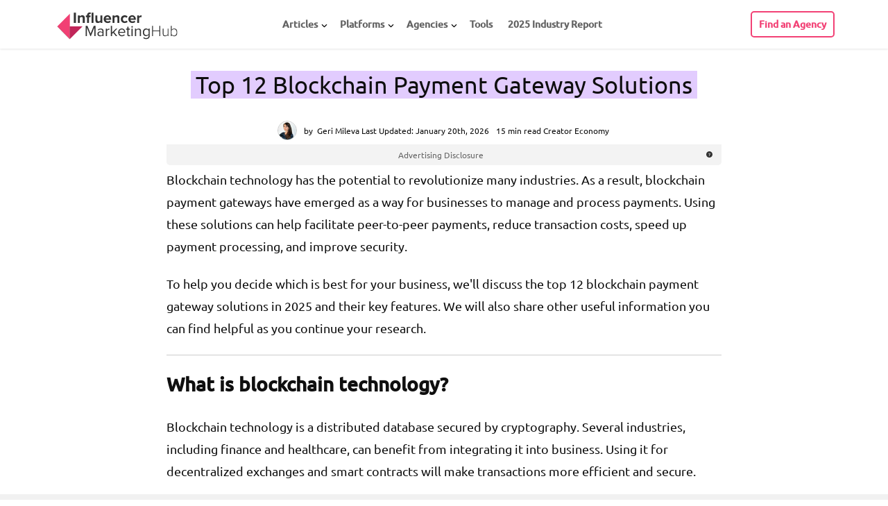

--- FILE ---
content_type: text/html; charset=UTF-8
request_url: https://influencermarketinghub.com/blockchain-payment-gateway/
body_size: 36208
content:
<!DOCTYPE html>
<html lang="en-US" prefix="og: http://ogp.me/ns# fb: http://ogp.me/ns/fb#">


<head><meta name="msvalidate.01" content="17524B24E1EC9FAB40526A8045DE9173">
	<meta http-equiv="Content-Type" content="text/html; charset=UTF-8"><script>if(navigator.userAgent.match(/MSIE|Internet Explorer/i)||navigator.userAgent.match(/Trident\/7\..*?rv:11/i)){var href=document.location.href;if(!href.match(/[?&]nowprocket/)){if(href.indexOf("?")==-1){if(href.indexOf("#")==-1){document.location.href=href+"?nowprocket=1"}else{document.location.href=href.replace("#","?nowprocket=1#")}}else{if(href.indexOf("#")==-1){document.location.href=href+"&nowprocket=1"}else{document.location.href=href.replace("#","&nowprocket=1#")}}}}</script><script>(()=>{class RocketLazyLoadScripts{constructor(){this.v="2.0.4",this.userEvents=["keydown","keyup","mousedown","mouseup","mousemove","mouseover","mouseout","touchmove","touchstart","touchend","touchcancel","wheel","click","dblclick","input"],this.attributeEvents=["onblur","onclick","oncontextmenu","ondblclick","onfocus","onmousedown","onmouseenter","onmouseleave","onmousemove","onmouseout","onmouseover","onmouseup","onmousewheel","onscroll","onsubmit"]}async t(){this.i(),this.o(),/iP(ad|hone)/.test(navigator.userAgent)&&this.h(),this.u(),this.l(this),this.m(),this.k(this),this.p(this),this._(),await Promise.all([this.R(),this.L()]),this.lastBreath=Date.now(),this.S(this),this.P(),this.D(),this.O(),this.M(),await this.C(this.delayedScripts.normal),await this.C(this.delayedScripts.defer),await this.C(this.delayedScripts.async),await this.T(),await this.F(),await this.j(),await this.A(),window.dispatchEvent(new Event("rocket-allScriptsLoaded")),this.everythingLoaded=!0,this.lastTouchEnd&&await new Promise(t=>setTimeout(t,500-Date.now()+this.lastTouchEnd)),this.I(),this.H(),this.U(),this.W()}i(){this.CSPIssue=sessionStorage.getItem("rocketCSPIssue"),document.addEventListener("securitypolicyviolation",t=>{this.CSPIssue||"script-src-elem"!==t.violatedDirective||"data"!==t.blockedURI||(this.CSPIssue=!0,sessionStorage.setItem("rocketCSPIssue",!0))},{isRocket:!0})}o(){window.addEventListener("pageshow",t=>{this.persisted=t.persisted,this.realWindowLoadedFired=!0},{isRocket:!0}),window.addEventListener("pagehide",()=>{this.onFirstUserAction=null},{isRocket:!0})}h(){let t;function e(e){t=e}window.addEventListener("touchstart",e,{isRocket:!0}),window.addEventListener("touchend",function i(o){o.changedTouches[0]&&t.changedTouches[0]&&Math.abs(o.changedTouches[0].pageX-t.changedTouches[0].pageX)<10&&Math.abs(o.changedTouches[0].pageY-t.changedTouches[0].pageY)<10&&o.timeStamp-t.timeStamp<200&&(window.removeEventListener("touchstart",e,{isRocket:!0}),window.removeEventListener("touchend",i,{isRocket:!0}),"INPUT"===o.target.tagName&&"text"===o.target.type||(o.target.dispatchEvent(new TouchEvent("touchend",{target:o.target,bubbles:!0})),o.target.dispatchEvent(new MouseEvent("mouseover",{target:o.target,bubbles:!0})),o.target.dispatchEvent(new PointerEvent("click",{target:o.target,bubbles:!0,cancelable:!0,detail:1,clientX:o.changedTouches[0].clientX,clientY:o.changedTouches[0].clientY})),event.preventDefault()))},{isRocket:!0})}q(t){this.userActionTriggered||("mousemove"!==t.type||this.firstMousemoveIgnored?"keyup"===t.type||"mouseover"===t.type||"mouseout"===t.type||(this.userActionTriggered=!0,this.onFirstUserAction&&this.onFirstUserAction()):this.firstMousemoveIgnored=!0),"click"===t.type&&t.preventDefault(),t.stopPropagation(),t.stopImmediatePropagation(),"touchstart"===this.lastEvent&&"touchend"===t.type&&(this.lastTouchEnd=Date.now()),"click"===t.type&&(this.lastTouchEnd=0),this.lastEvent=t.type,t.composedPath&&t.composedPath()[0].getRootNode()instanceof ShadowRoot&&(t.rocketTarget=t.composedPath()[0]),this.savedUserEvents.push(t)}u(){this.savedUserEvents=[],this.userEventHandler=this.q.bind(this),this.userEvents.forEach(t=>window.addEventListener(t,this.userEventHandler,{passive:!1,isRocket:!0})),document.addEventListener("visibilitychange",this.userEventHandler,{isRocket:!0})}U(){this.userEvents.forEach(t=>window.removeEventListener(t,this.userEventHandler,{passive:!1,isRocket:!0})),document.removeEventListener("visibilitychange",this.userEventHandler,{isRocket:!0}),this.savedUserEvents.forEach(t=>{(t.rocketTarget||t.target).dispatchEvent(new window[t.constructor.name](t.type,t))})}m(){const t="return false",e=Array.from(this.attributeEvents,t=>"data-rocket-"+t),i="["+this.attributeEvents.join("],[")+"]",o="[data-rocket-"+this.attributeEvents.join("],[data-rocket-")+"]",s=(e,i,o)=>{o&&o!==t&&(e.setAttribute("data-rocket-"+i,o),e["rocket"+i]=new Function("event",o),e.setAttribute(i,t))};new MutationObserver(t=>{for(const n of t)"attributes"===n.type&&(n.attributeName.startsWith("data-rocket-")||this.everythingLoaded?n.attributeName.startsWith("data-rocket-")&&this.everythingLoaded&&this.N(n.target,n.attributeName.substring(12)):s(n.target,n.attributeName,n.target.getAttribute(n.attributeName))),"childList"===n.type&&n.addedNodes.forEach(t=>{if(t.nodeType===Node.ELEMENT_NODE)if(this.everythingLoaded)for(const i of[t,...t.querySelectorAll(o)])for(const t of i.getAttributeNames())e.includes(t)&&this.N(i,t.substring(12));else for(const e of[t,...t.querySelectorAll(i)])for(const t of e.getAttributeNames())this.attributeEvents.includes(t)&&s(e,t,e.getAttribute(t))})}).observe(document,{subtree:!0,childList:!0,attributeFilter:[...this.attributeEvents,...e]})}I(){this.attributeEvents.forEach(t=>{document.querySelectorAll("[data-rocket-"+t+"]").forEach(e=>{this.N(e,t)})})}N(t,e){const i=t.getAttribute("data-rocket-"+e);i&&(t.setAttribute(e,i),t.removeAttribute("data-rocket-"+e))}k(t){Object.defineProperty(HTMLElement.prototype,"onclick",{get(){return this.rocketonclick||null},set(e){this.rocketonclick=e,this.setAttribute(t.everythingLoaded?"onclick":"data-rocket-onclick","this.rocketonclick(event)")}})}S(t){function e(e,i){let o=e[i];e[i]=null,Object.defineProperty(e,i,{get:()=>o,set(s){t.everythingLoaded?o=s:e["rocket"+i]=o=s}})}e(document,"onreadystatechange"),e(window,"onload"),e(window,"onpageshow");try{Object.defineProperty(document,"readyState",{get:()=>t.rocketReadyState,set(e){t.rocketReadyState=e},configurable:!0}),document.readyState="loading"}catch(t){console.log("WPRocket DJE readyState conflict, bypassing")}}l(t){this.originalAddEventListener=EventTarget.prototype.addEventListener,this.originalRemoveEventListener=EventTarget.prototype.removeEventListener,this.savedEventListeners=[],EventTarget.prototype.addEventListener=function(e,i,o){o&&o.isRocket||!t.B(e,this)&&!t.userEvents.includes(e)||t.B(e,this)&&!t.userActionTriggered||e.startsWith("rocket-")||t.everythingLoaded?t.originalAddEventListener.call(this,e,i,o):(t.savedEventListeners.push({target:this,remove:!1,type:e,func:i,options:o}),"mouseenter"!==e&&"mouseleave"!==e||t.originalAddEventListener.call(this,e,t.savedUserEvents.push,o))},EventTarget.prototype.removeEventListener=function(e,i,o){o&&o.isRocket||!t.B(e,this)&&!t.userEvents.includes(e)||t.B(e,this)&&!t.userActionTriggered||e.startsWith("rocket-")||t.everythingLoaded?t.originalRemoveEventListener.call(this,e,i,o):t.savedEventListeners.push({target:this,remove:!0,type:e,func:i,options:o})}}J(t,e){this.savedEventListeners=this.savedEventListeners.filter(i=>{let o=i.type,s=i.target||window;return e!==o||t!==s||(this.B(o,s)&&(i.type="rocket-"+o),this.$(i),!1)})}H(){EventTarget.prototype.addEventListener=this.originalAddEventListener,EventTarget.prototype.removeEventListener=this.originalRemoveEventListener,this.savedEventListeners.forEach(t=>this.$(t))}$(t){t.remove?this.originalRemoveEventListener.call(t.target,t.type,t.func,t.options):this.originalAddEventListener.call(t.target,t.type,t.func,t.options)}p(t){let e;function i(e){return t.everythingLoaded?e:e.split(" ").map(t=>"load"===t||t.startsWith("load.")?"rocket-jquery-load":t).join(" ")}function o(o){function s(e){const s=o.fn[e];o.fn[e]=o.fn.init.prototype[e]=function(){return this[0]===window&&t.userActionTriggered&&("string"==typeof arguments[0]||arguments[0]instanceof String?arguments[0]=i(arguments[0]):"object"==typeof arguments[0]&&Object.keys(arguments[0]).forEach(t=>{const e=arguments[0][t];delete arguments[0][t],arguments[0][i(t)]=e})),s.apply(this,arguments),this}}if(o&&o.fn&&!t.allJQueries.includes(o)){const e={DOMContentLoaded:[],"rocket-DOMContentLoaded":[]};for(const t in e)document.addEventListener(t,()=>{e[t].forEach(t=>t())},{isRocket:!0});o.fn.ready=o.fn.init.prototype.ready=function(i){function s(){parseInt(o.fn.jquery)>2?setTimeout(()=>i.bind(document)(o)):i.bind(document)(o)}return"function"==typeof i&&(t.realDomReadyFired?!t.userActionTriggered||t.fauxDomReadyFired?s():e["rocket-DOMContentLoaded"].push(s):e.DOMContentLoaded.push(s)),o([])},s("on"),s("one"),s("off"),t.allJQueries.push(o)}e=o}t.allJQueries=[],o(window.jQuery),Object.defineProperty(window,"jQuery",{get:()=>e,set(t){o(t)}})}P(){const t=new Map;document.write=document.writeln=function(e){const i=document.currentScript,o=document.createRange(),s=i.parentElement;let n=t.get(i);void 0===n&&(n=i.nextSibling,t.set(i,n));const c=document.createDocumentFragment();o.setStart(c,0),c.appendChild(o.createContextualFragment(e)),s.insertBefore(c,n)}}async R(){return new Promise(t=>{this.userActionTriggered?t():this.onFirstUserAction=t})}async L(){return new Promise(t=>{document.addEventListener("DOMContentLoaded",()=>{this.realDomReadyFired=!0,t()},{isRocket:!0})})}async j(){return this.realWindowLoadedFired?Promise.resolve():new Promise(t=>{window.addEventListener("load",t,{isRocket:!0})})}M(){this.pendingScripts=[];this.scriptsMutationObserver=new MutationObserver(t=>{for(const e of t)e.addedNodes.forEach(t=>{"SCRIPT"!==t.tagName||t.noModule||t.isWPRocket||this.pendingScripts.push({script:t,promise:new Promise(e=>{const i=()=>{const i=this.pendingScripts.findIndex(e=>e.script===t);i>=0&&this.pendingScripts.splice(i,1),e()};t.addEventListener("load",i,{isRocket:!0}),t.addEventListener("error",i,{isRocket:!0}),setTimeout(i,1e3)})})})}),this.scriptsMutationObserver.observe(document,{childList:!0,subtree:!0})}async F(){await this.X(),this.pendingScripts.length?(await this.pendingScripts[0].promise,await this.F()):this.scriptsMutationObserver.disconnect()}D(){this.delayedScripts={normal:[],async:[],defer:[]},document.querySelectorAll("script[type$=rocketlazyloadscript]").forEach(t=>{t.hasAttribute("data-rocket-src")?t.hasAttribute("async")&&!1!==t.async?this.delayedScripts.async.push(t):t.hasAttribute("defer")&&!1!==t.defer||"module"===t.getAttribute("data-rocket-type")?this.delayedScripts.defer.push(t):this.delayedScripts.normal.push(t):this.delayedScripts.normal.push(t)})}async _(){await this.L();let t=[];document.querySelectorAll("script[type$=rocketlazyloadscript][data-rocket-src]").forEach(e=>{let i=e.getAttribute("data-rocket-src");if(i&&!i.startsWith("data:")){i.startsWith("//")&&(i=location.protocol+i);try{const o=new URL(i).origin;o!==location.origin&&t.push({src:o,crossOrigin:e.crossOrigin||"module"===e.getAttribute("data-rocket-type")})}catch(t){}}}),t=[...new Map(t.map(t=>[JSON.stringify(t),t])).values()],this.Y(t,"preconnect")}async G(t){if(await this.K(),!0!==t.noModule||!("noModule"in HTMLScriptElement.prototype))return new Promise(e=>{let i;function o(){(i||t).setAttribute("data-rocket-status","executed"),e()}try{if(navigator.userAgent.includes("Firefox/")||""===navigator.vendor||this.CSPIssue)i=document.createElement("script"),[...t.attributes].forEach(t=>{let e=t.nodeName;"type"!==e&&("data-rocket-type"===e&&(e="type"),"data-rocket-src"===e&&(e="src"),i.setAttribute(e,t.nodeValue))}),t.text&&(i.text=t.text),t.nonce&&(i.nonce=t.nonce),i.hasAttribute("src")?(i.addEventListener("load",o,{isRocket:!0}),i.addEventListener("error",()=>{i.setAttribute("data-rocket-status","failed-network"),e()},{isRocket:!0}),setTimeout(()=>{i.isConnected||e()},1)):(i.text=t.text,o()),i.isWPRocket=!0,t.parentNode.replaceChild(i,t);else{const i=t.getAttribute("data-rocket-type"),s=t.getAttribute("data-rocket-src");i?(t.type=i,t.removeAttribute("data-rocket-type")):t.removeAttribute("type"),t.addEventListener("load",o,{isRocket:!0}),t.addEventListener("error",i=>{this.CSPIssue&&i.target.src.startsWith("data:")?(console.log("WPRocket: CSP fallback activated"),t.removeAttribute("src"),this.G(t).then(e)):(t.setAttribute("data-rocket-status","failed-network"),e())},{isRocket:!0}),s?(t.fetchPriority="high",t.removeAttribute("data-rocket-src"),t.src=s):t.src="data:text/javascript;base64,"+window.btoa(unescape(encodeURIComponent(t.text)))}}catch(i){t.setAttribute("data-rocket-status","failed-transform"),e()}});t.setAttribute("data-rocket-status","skipped")}async C(t){const e=t.shift();return e?(e.isConnected&&await this.G(e),this.C(t)):Promise.resolve()}O(){this.Y([...this.delayedScripts.normal,...this.delayedScripts.defer,...this.delayedScripts.async],"preload")}Y(t,e){this.trash=this.trash||[];let i=!0;var o=document.createDocumentFragment();t.forEach(t=>{const s=t.getAttribute&&t.getAttribute("data-rocket-src")||t.src;if(s&&!s.startsWith("data:")){const n=document.createElement("link");n.href=s,n.rel=e,"preconnect"!==e&&(n.as="script",n.fetchPriority=i?"high":"low"),t.getAttribute&&"module"===t.getAttribute("data-rocket-type")&&(n.crossOrigin=!0),t.crossOrigin&&(n.crossOrigin=t.crossOrigin),t.integrity&&(n.integrity=t.integrity),t.nonce&&(n.nonce=t.nonce),o.appendChild(n),this.trash.push(n),i=!1}}),document.head.appendChild(o)}W(){this.trash.forEach(t=>t.remove())}async T(){try{document.readyState="interactive"}catch(t){}this.fauxDomReadyFired=!0;try{await this.K(),this.J(document,"readystatechange"),document.dispatchEvent(new Event("rocket-readystatechange")),await this.K(),document.rocketonreadystatechange&&document.rocketonreadystatechange(),await this.K(),this.J(document,"DOMContentLoaded"),document.dispatchEvent(new Event("rocket-DOMContentLoaded")),await this.K(),this.J(window,"DOMContentLoaded"),window.dispatchEvent(new Event("rocket-DOMContentLoaded"))}catch(t){console.error(t)}}async A(){try{document.readyState="complete"}catch(t){}try{await this.K(),this.J(document,"readystatechange"),document.dispatchEvent(new Event("rocket-readystatechange")),await this.K(),document.rocketonreadystatechange&&document.rocketonreadystatechange(),await this.K(),this.J(window,"load"),window.dispatchEvent(new Event("rocket-load")),await this.K(),window.rocketonload&&window.rocketonload(),await this.K(),this.allJQueries.forEach(t=>t(window).trigger("rocket-jquery-load")),await this.K(),this.J(window,"pageshow");const t=new Event("rocket-pageshow");t.persisted=this.persisted,window.dispatchEvent(t),await this.K(),window.rocketonpageshow&&window.rocketonpageshow({persisted:this.persisted})}catch(t){console.error(t)}}async K(){Date.now()-this.lastBreath>45&&(await this.X(),this.lastBreath=Date.now())}async X(){return document.hidden?new Promise(t=>setTimeout(t)):new Promise(t=>requestAnimationFrame(t))}B(t,e){return e===document&&"readystatechange"===t||(e===document&&"DOMContentLoaded"===t||(e===window&&"DOMContentLoaded"===t||(e===window&&"load"===t||e===window&&"pageshow"===t)))}static run(){(new RocketLazyLoadScripts).t()}}RocketLazyLoadScripts.run()})();</script>

	
			<meta name="viewport" content="user-scalable=yes, width=device-width, initial-scale=1.0, maximum-scale=6">
		<link rel="apple-touch-icon" sizes="180x180" href="https://influencermarketinghub.com/apple-touch-icon.png">
	<link rel="icon" type="image/png" sizes="32x32" href="https://influencermarketinghub.com/favicon-32x32.png">
	<link rel="icon" type="image/png" sizes="16x16" href="https://influencermarketinghub.com/favicon-16x16.png">
	<link rel="manifest" href="https://influencermarketinghub.com/site.webmanifest">
	

	
<meta name="robots" content="index, follow, max-image-preview:large, max-snippet:-1, max-video-preview:-1">

	
	<title>Top 12 Blockchain Payment Gateway Solutions</title><link rel="preload" data-rocket-preload as="image" href="https://influencermarketinghub.com/wp-content/themes/voice-child/img/Logo_IMH.svg" fetchpriority="high">
	<meta name="description" content="Here are the top 12 blockchain payment gateway software solutions that can best suit your business’s needs.">
	<link rel="canonical" href="https://influencermarketinghub.com/blockchain-payment-gateway/">
	<meta property="og:locale" content="en_US">
	<meta property="og:type" content="article">
	<meta property="og:title" content="Top 12 Blockchain Payment Gateway Solutions">
	<meta property="og:description" content="Here are the top 12 blockchain payment gateway software solutions that can best suit your business’s needs.">
	<meta property="og:url" content="https://influencermarketinghub.com/blockchain-payment-gateway/">
	<meta property="og:site_name" content="Influencer Marketing Hub">
	<meta property="article:publisher" content="https://www.facebook.com/Influencer-Marketing-Hub-201973210232423/">
	<meta property="article:published_time" content="2022-10-14T11:27:36+00:00">
	<meta property="article:modified_time" content="2025-01-09T16:36:13+00:00">
	<meta property="og:image" content="https://influencermarketinghub.com/wp-content/uploads/2022/07/Blockchain-Payment-Gateway-Solutions.png">
	<meta property="og:image:width" content="2280">
	<meta property="og:image:height" content="1194">
	<meta property="og:image:type" content="image/png">
	<meta name="author" content="Geri Mileva">
	<meta name="twitter:card" content="summary_large_image">
	<meta name="twitter:creator" content="@influencerMH">
	<meta name="twitter:site" content="@influencerMH">
	<meta name="twitter:label1" content="Written by">
	<meta name="twitter:data1" content="Geri Mileva">
	<meta name="twitter:label2" content="Est. reading time">
	<meta name="twitter:data2" content="6 minutes">
	<script type="application/ld+json" class="yoast-schema-graph">{"@context":"https://schema.org","@graph":[{"@type":"WebPage","@id":"https://influencermarketinghub.com/blockchain-payment-gateway/","url":"https://influencermarketinghub.com/blockchain-payment-gateway/","name":"Top 12 Blockchain Payment Gateway Solutions","isPartOf":{"@id":"https://influencermarketinghub.com/#website"},"primaryImageOfPage":{"@id":"https://influencermarketinghub.com/blockchain-payment-gateway/#primaryimage"},"image":{"@id":"https://influencermarketinghub.com/blockchain-payment-gateway/#primaryimage"},"thumbnailUrl":"https://influencermarketinghub.com/wp-content/uploads/2022/07/Blockchain-Payment-Gateway-Solutions.png","datePublished":"2022-10-14T11:27:36+00:00","dateModified":"2025-01-09T16:36:13+00:00","author":{"@id":"https://influencermarketinghub.com/#/schema/person/5a2d68553567cce0371d5f240a722984"},"description":"Here are the top 12 blockchain payment gateway software solutions that can best suit your business’s needs.","breadcrumb":{"@id":"https://influencermarketinghub.com/blockchain-payment-gateway/#breadcrumb"},"inLanguage":"en-US","potentialAction":[{"@type":"ReadAction","target":["https://influencermarketinghub.com/blockchain-payment-gateway/"]}]},{"@type":"ImageObject","inLanguage":"en-US","@id":"https://influencermarketinghub.com/blockchain-payment-gateway/#primaryimage","url":"https://influencermarketinghub.com/wp-content/uploads/2022/07/Blockchain-Payment-Gateway-Solutions.png","contentUrl":"https://influencermarketinghub.com/wp-content/uploads/2022/07/Blockchain-Payment-Gateway-Solutions.png","width":2280,"height":1194,"caption":"Blockchain Payment Gateway Solutions"},{"@type":"BreadcrumbList","@id":"https://influencermarketinghub.com/blockchain-payment-gateway/#breadcrumb","itemListElement":[{"@type":"ListItem","position":1,"name":"Influencer Marketing Hub","item":"https://influencermarketinghub.com/"},{"@type":"ListItem","position":2,"name":"Creator Economy","item":"https://influencermarketinghub.com/creatoreconomy/"},{"@type":"ListItem","position":3,"name":"Top 12 Blockchain Payment Gateway Solutions"}]},{"@type":"WebSite","@id":"https://influencermarketinghub.com/#website","url":"https://influencermarketinghub.com/","name":"Influencer Marketing Hub","description":"The leading resource for Social Media Influencers, Influencer Marketing Platforms and Influencer Marketing Agency Case Studies","potentialAction":[{"@type":"SearchAction","target":{"@type":"EntryPoint","urlTemplate":"https://influencermarketinghub.com/?s={search_term_string}"},"query-input":{"@type":"PropertyValueSpecification","valueRequired":true,"valueName":"search_term_string"}}],"inLanguage":"en-US"},{"@type":"Person","@id":"https://influencermarketinghub.com/#/schema/person/5a2d68553567cce0371d5f240a722984","name":"Geri Mileva","image":{"@type":"ImageObject","inLanguage":"en-US","@id":"https://influencermarketinghub.com/#/schema/person/image/","url":"https://influencermarketinghub.com/wp-content/uploads/2021/06/gergana-mileva-96x96.jpeg","contentUrl":"https://influencermarketinghub.com/wp-content/uploads/2021/06/gergana-mileva-96x96.jpeg","caption":"Geri Mileva"},"description":"Geri Mileva, an experienced IP network engineer and distinguished writer at Influencer Marketing Hub, specializes in the realms of the Creator Economy, AI, blockchain, and the Metaverse. Her articles, featured in The Huffington Post, Ravishly, and various other respected newspapers and magazines, offer in-depth analysis and insights into these cutting-edge technology domains. Geri's technological background enriches her writing, providing a unique perspective that bridges complex technical concepts with accessible, engaging content for diverse audiences.","sameAs":["https://cz.linkedin.com/in/gmileva"],"url":"https://influencermarketinghub.com/author/mileva-geri/"}]}</script>
	


<link rel="dns-prefetch" href="//cloud.google.com">
<link rel="dns-prefetch" href="//fonts.googleapis.com">
<link rel="preconnect" href="//www.google-analytics.com">

<link rel="alternate" type="application/rss+xml" title="Influencer Marketing Hub » Stories Feed" href="https://influencermarketinghub.com/web-stories/feed/"><style type="text/css">@font-face {font-family:Ubuntu;font-style:normal;font-weight:300;src:url(/cf-fonts/s/ubuntu/5.0.11/cyrillic-ext/300/normal.woff2);unicode-range:U+0460-052F,U+1C80-1C88,U+20B4,U+2DE0-2DFF,U+A640-A69F,U+FE2E-FE2F;font-display:swap;}@font-face {font-family:Ubuntu;font-style:normal;font-weight:300;src:url(/cf-fonts/s/ubuntu/5.0.11/greek/300/normal.woff2);unicode-range:U+0370-03FF;font-display:swap;}@font-face {font-family:Ubuntu;font-style:normal;font-weight:300;src:url(/cf-fonts/s/ubuntu/5.0.11/latin-ext/300/normal.woff2);unicode-range:U+0100-02AF,U+0304,U+0308,U+0329,U+1E00-1E9F,U+1EF2-1EFF,U+2020,U+20A0-20AB,U+20AD-20CF,U+2113,U+2C60-2C7F,U+A720-A7FF;font-display:swap;}@font-face {font-family:Ubuntu;font-style:normal;font-weight:300;src:url(/cf-fonts/s/ubuntu/5.0.11/greek-ext/300/normal.woff2);unicode-range:U+1F00-1FFF;font-display:swap;}@font-face {font-family:Ubuntu;font-style:normal;font-weight:300;src:url(/cf-fonts/s/ubuntu/5.0.11/latin/300/normal.woff2);unicode-range:U+0000-00FF,U+0131,U+0152-0153,U+02BB-02BC,U+02C6,U+02DA,U+02DC,U+0304,U+0308,U+0329,U+2000-206F,U+2074,U+20AC,U+2122,U+2191,U+2193,U+2212,U+2215,U+FEFF,U+FFFD;font-display:swap;}@font-face {font-family:Ubuntu;font-style:normal;font-weight:300;src:url(/cf-fonts/s/ubuntu/5.0.11/cyrillic/300/normal.woff2);unicode-range:U+0301,U+0400-045F,U+0490-0491,U+04B0-04B1,U+2116;font-display:swap;}@font-face {font-family:Ubuntu;font-style:normal;font-weight:400;src:url(/cf-fonts/s/ubuntu/5.0.11/greek/400/normal.woff2);unicode-range:U+0370-03FF;font-display:swap;}@font-face {font-family:Ubuntu;font-style:normal;font-weight:400;src:url(/cf-fonts/s/ubuntu/5.0.11/cyrillic-ext/400/normal.woff2);unicode-range:U+0460-052F,U+1C80-1C88,U+20B4,U+2DE0-2DFF,U+A640-A69F,U+FE2E-FE2F;font-display:swap;}@font-face {font-family:Ubuntu;font-style:normal;font-weight:400;src:url(/cf-fonts/s/ubuntu/5.0.11/cyrillic/400/normal.woff2);unicode-range:U+0301,U+0400-045F,U+0490-0491,U+04B0-04B1,U+2116;font-display:swap;}@font-face {font-family:Ubuntu;font-style:normal;font-weight:400;src:url(/cf-fonts/s/ubuntu/5.0.11/greek-ext/400/normal.woff2);unicode-range:U+1F00-1FFF;font-display:swap;}@font-face {font-family:Ubuntu;font-style:normal;font-weight:400;src:url(/cf-fonts/s/ubuntu/5.0.11/latin/400/normal.woff2);unicode-range:U+0000-00FF,U+0131,U+0152-0153,U+02BB-02BC,U+02C6,U+02DA,U+02DC,U+0304,U+0308,U+0329,U+2000-206F,U+2074,U+20AC,U+2122,U+2191,U+2193,U+2212,U+2215,U+FEFF,U+FFFD;font-display:swap;}@font-face {font-family:Ubuntu;font-style:normal;font-weight:400;src:url(/cf-fonts/s/ubuntu/5.0.11/latin-ext/400/normal.woff2);unicode-range:U+0100-02AF,U+0304,U+0308,U+0329,U+1E00-1E9F,U+1EF2-1EFF,U+2020,U+20A0-20AB,U+20AD-20CF,U+2113,U+2C60-2C7F,U+A720-A7FF;font-display:swap;}@font-face {font-family:Ubuntu;font-style:normal;font-weight:500;src:url(/cf-fonts/s/ubuntu/5.0.11/cyrillic/500/normal.woff2);unicode-range:U+0301,U+0400-045F,U+0490-0491,U+04B0-04B1,U+2116;font-display:swap;}@font-face {font-family:Ubuntu;font-style:normal;font-weight:500;src:url(/cf-fonts/s/ubuntu/5.0.11/latin-ext/500/normal.woff2);unicode-range:U+0100-02AF,U+0304,U+0308,U+0329,U+1E00-1E9F,U+1EF2-1EFF,U+2020,U+20A0-20AB,U+20AD-20CF,U+2113,U+2C60-2C7F,U+A720-A7FF;font-display:swap;}@font-face {font-family:Ubuntu;font-style:normal;font-weight:500;src:url(/cf-fonts/s/ubuntu/5.0.11/cyrillic-ext/500/normal.woff2);unicode-range:U+0460-052F,U+1C80-1C88,U+20B4,U+2DE0-2DFF,U+A640-A69F,U+FE2E-FE2F;font-display:swap;}@font-face {font-family:Ubuntu;font-style:normal;font-weight:500;src:url(/cf-fonts/s/ubuntu/5.0.11/latin/500/normal.woff2);unicode-range:U+0000-00FF,U+0131,U+0152-0153,U+02BB-02BC,U+02C6,U+02DA,U+02DC,U+0304,U+0308,U+0329,U+2000-206F,U+2074,U+20AC,U+2122,U+2191,U+2193,U+2212,U+2215,U+FEFF,U+FFFD;font-display:swap;}@font-face {font-family:Ubuntu;font-style:normal;font-weight:500;src:url(/cf-fonts/s/ubuntu/5.0.11/greek-ext/500/normal.woff2);unicode-range:U+1F00-1FFF;font-display:swap;}@font-face {font-family:Ubuntu;font-style:normal;font-weight:500;src:url(/cf-fonts/s/ubuntu/5.0.11/greek/500/normal.woff2);unicode-range:U+0370-03FF;font-display:swap;}</style>
<link rel="stylesheet" id="agency-match-widget-style-css" href="https://influencermarketinghub.com/auth/agency-match.css" type="text/css" media="all">
<link rel="stylesheet" id="imh-banners-css-css" href="https://influencermarketinghub.com/wp-content/plugins/IMH-banners/css/front.min.css?ver=1767969459" type="text/css" media="all">
<link rel="stylesheet" id="front-snig-css" href="https://influencermarketinghub.com/wp-content/plugins/Social-network-images-Generator/css/front/style.min.css?ver=1757322035" type="text/css" media="all">
<link rel="stylesheet" id="cs-css-css" href="https://influencermarketinghub.com/wp-content/cache/background-css/1/influencermarketinghub.com/wp-content/plugins/clients-summary/assets/css/cs.min.css?ver=1768874414&amp;wpr_t=1768874414" type="text/css" media="all">
<link data-minify="1" rel="stylesheet" id="mks_shortcodes_css-css" href="https://influencermarketinghub.com/wp-content/cache/background-css/1/influencermarketinghub.com/wp-content/cache/min/1/wp-content/plugins/meks-flexible-shortcodes/css/style.css?ver=1768564327&amp;wpr_t=1768874414" type="text/css" media="screen">
<link data-minify="1" rel="stylesheet" id="wp_review-style-css" href="https://influencermarketinghub.com/wp-content/cache/min/1/wp-content/cache/asset-cleanup/one/css/item/review__assets__css__review-css-vb1c3e18ba8e0ca616efbcdace3e0969cdd497159.css?ver=1768564327" type="text/css" media="all">
<link rel="stylesheet" id="v2-style-css" href="https://influencermarketinghub.com/wp-content/themes/voice-child/css/v2_styles.min.css?ver=1761831426" type="text/css" media="all">
<link rel="stylesheet" id="vce_child_load_style-css" href="https://influencermarketinghub.com/wp-content/cache/background-css/1/influencermarketinghub.com/wp-content/themes/voice-child/style.min.css?ver=1766074661&amp;wpr_t=1768874414" type="text/css" media="screen">
<link rel="stylesheet" id="vce_child_load_style_min-css" href="https://influencermarketinghub.com/wp-content/cache/background-css/1/influencermarketinghub.com/wp-content/themes/voice-child/app/css/style.min.css?ver=1761831426&amp;wpr_t=1768874414" type="text/css" media="screen">
<link rel="stylesheet" id="table-labels-css-css" href="https://influencermarketinghub.com/wp-content/themes/voice-child/css/single-page.min.css?ver=1756993200" type="text/css" media="all">
<style id="rocket-lazyload-inline-css" type="text/css">
.rll-youtube-player{position:relative;padding-bottom:56.23%;height:0;overflow:hidden;max-width:100%;}.rll-youtube-player:focus-within{outline: 2px solid currentColor;outline-offset: 5px;}.rll-youtube-player iframe{position:absolute;top:0;left:0;width:100%;height:100%;z-index:100;background:0 0}.rll-youtube-player img{bottom:0;display:block;left:0;margin:auto;max-width:100%;width:100%;position:absolute;right:0;top:0;border:none;height:auto;-webkit-transition:.4s all;-moz-transition:.4s all;transition:.4s all}.rll-youtube-player img:hover{-webkit-filter:brightness(75%)}.rll-youtube-player .play{height:100%;width:100%;left:0;top:0;position:absolute;background:var(--wpr-bg-7749fa8a-4e7e-4dea-a892-86b3d1b3aa65) no-repeat center;background-color: transparent !important;cursor:pointer;border:none;}
</style>









<link rel="https://api.w.org/" href="https://influencermarketinghub.com/wp-json/"><link rel="alternate" title="JSON" type="application/json" href="https://influencermarketinghub.com/wp-json/wp/v2/posts/127896"><link rel="shortlink" href="https://influencermarketinghub.com/?p=127896">
<link rel="alternate" title="oEmbed (JSON)" type="application/json+oembed" href="https://influencermarketinghub.com/wp-json/oembed/1.0/embed?url=https%3A%2F%2Finfluencermarketinghub.com%2Fblockchain-payment-gateway%2F&amp;lang=en">
<link rel="alternate" title="oEmbed (XML)" type="text/xml+oembed" href="https://influencermarketinghub.com/wp-json/oembed/1.0/embed?url=https%3A%2F%2Finfluencermarketinghub.com%2Fblockchain-payment-gateway%2F&amp;format=xml&amp;lang=en">
		<script type="application/ld+json">
			{"@context":"https:\/\/schema.org","@type":"FAQPage","mainEntity":[{"@type":"Question","name":"Which payment gateway is best for cryptocurrency?","acceptedAnswer":{"@type":"Answer","text":"Top Blockchain Payment Gateway Solutions:\r\n<ol>\r\n \t<li><span style=\"font-weight: 400\"> Paystand<\/span><\/li>\r\n \t<li><span style=\"font-weight: 400\"> BitPay Wallet<\/span><\/li>\r\n \t<li><span style=\"font-weight: 400\"> ALFAcoins<\/span><\/li>\r\n \t<li><span style=\"font-weight: 400\"> GoURL<\/span><\/li>\r\n \t<li><span style=\"font-weight: 400\"> SpicePay<\/span><\/li>\r\n \t<li><span style=\"font-weight: 400\"> Veem<\/span><\/li>\r\n \t<li><span style=\"font-weight: 400\"> Coingate<\/span><\/li>\r\n \t<li><span style=\"font-weight: 400\"> Aliant Payments<\/span><\/li>\r\n \t<li><span style=\"font-weight: 400\"> Coinbase<\/span><\/li>\r\n \t<li><span style=\"font-weight: 400\"> NOWPayments<\/span><\/li>\r\n<\/ol>"}},{"@type":"Question","name":"What is blockchain gateway?","acceptedAnswer":{"@type":"Answer","text":"<ol><\/ol>\r\n<span style=\"font-weight: 400\">Blockchain payment gateways have emerged as a way for businesses to manage and process payments. Using these solutions can help facilitate peer-to-peer payments, reduce transaction costs, speed up payment processing, and improve security.\u00a0<\/span>"}},{"@type":"Question","name":"How does a blockchain payment work?","acceptedAnswer":{"@type":"Answer","text":"<ol><\/ol>\r\n<span style=\"font-weight: 400\">Blockchain technology helps facilitate fast, secure and low-cost international payment processing services, in addition to other transactions. The blockchain technology uses encrypted distributed ledgers that provide trusted real-time verification of transactions. There\u2019s no need for intermediaries, like banks.<\/span>"}},{"@type":"Question","name":"How do I accept payments on blockchain?","acceptedAnswer":{"@type":"Answer","text":"<ol><\/ol>\r\n<span style=\"font-weight: 400\">To accept cryptocurrency payments, follow these easy steps:<\/span>\r\n<ul>\r\n \t<li style=\"font-weight: 400\"><span style=\"font-weight: 400\">Have the merchant sent a QR code<\/span><\/li>\r\n \t<li style=\"font-weight: 400\"><span style=\"font-weight: 400\">The customer will scan the QR code<\/span><\/li>\r\n \t<li style=\"font-weight: 400\"><span style=\"font-weight: 400\">Customer will enter their private key\u00a0<\/span><\/li>\r\n \t<li style=\"font-weight: 400\"><span style=\"font-weight: 400\">Transaction will appear on blockchain\u00a0<\/span><\/li>\r\n \t<li style=\"font-weight: 400\"><span style=\"font-weight: 400\">All computers on the blockchain will validate the transaction\u00a0<\/span><\/li>\r\n<\/ul>"}}]}		</script>
		
	<meta name="p:domain_verify" content="7c1d1ed6d92ebb59bba1ad3607384ed1">
	<meta name="df-verify" content="dfc7daad1ed437">

	
	
	

	
				
				

<style type="text/css">.recentcomments a{display:inline !important;padding:0 !important;margin:0 !important;}</style><style>.wp-block-gallery.is-cropped .blocks-gallery-item picture{height:100%;width:100%;}</style><noscript><style id="rocket-lazyload-nojs-css">.rll-youtube-player, [data-lazy-src]{display:none !important;}</style></noscript>	

<style id="wpr-lazyload-bg-container"></style><style id="wpr-lazyload-bg-exclusion"></style>
<noscript>
<style id="wpr-lazyload-bg-nostyle">.icon-star,.icon-wallet{--wpr-bg-d00b7fc1-7d76-46c0-834d-bd916c4b6e9b: url('https://influencermarketinghub.com/wp-content/plugins/clients-summary/assets/icons/star.svg');}.icon-wallet{--wpr-bg-8dae5000-478e-46e5-9ab5-947429ae84f9: url('https://influencermarketinghub.com/wp-content/plugins/clients-summary/assets/icons/wallet.svg');}.mks_ico.aim_ico{--wpr-bg-375cdbcf-ec01-4d74-a318-84303e54c6eb: url('https://influencermarketinghub.com/wp-content/plugins/meks-flexible-shortcodes/img/social_icons/aim_ico.png');}.mks_ico.apple_ico{--wpr-bg-30d16eaf-38c3-4f07-9346-b6eaac1af1d8: url('https://influencermarketinghub.com/wp-content/plugins/meks-flexible-shortcodes/img/social_icons/apple_ico.png');}.mks_ico.behance_ico{--wpr-bg-2c075827-ac04-4f8f-a088-c6055f09090f: url('https://influencermarketinghub.com/wp-content/plugins/meks-flexible-shortcodes/img/social_icons/behance_ico.png');}.mks_ico.blogger_ico{--wpr-bg-c77e4fda-0f67-4cdc-88c9-ad97d09d708e: url('https://influencermarketinghub.com/wp-content/plugins/meks-flexible-shortcodes/img/social_icons/blogger_ico.png');}.mks_ico.cargo_ico{--wpr-bg-fcd89070-6a30-4c0f-a7b4-8cae44c6a255: url('https://influencermarketinghub.com/wp-content/plugins/meks-flexible-shortcodes/img/social_icons/cargo_ico.png');}.mks_ico.envato_ico{--wpr-bg-c51e0f5a-30ef-43b1-b39c-b7b640c3e7f9: url('https://influencermarketinghub.com/wp-content/plugins/meks-flexible-shortcodes/img/social_icons/envato_ico.png');}.mks_ico.delicious_ico{--wpr-bg-29ad22a2-679e-439b-aa1c-c748dc91992a: url('https://influencermarketinghub.com/wp-content/plugins/meks-flexible-shortcodes/img/social_icons/delicious_ico.png');}.mks_ico.deviantart_ico{--wpr-bg-403d0c93-1096-49d4-9c11-dec7bbf53847: url('https://influencermarketinghub.com/wp-content/plugins/meks-flexible-shortcodes/img/social_icons/deviantart_ico.png');}.mks_ico.digg_ico{--wpr-bg-0a5bff2e-ab18-4249-bd86-d1b011bdfdb3: url('https://influencermarketinghub.com/wp-content/plugins/meks-flexible-shortcodes/img/social_icons/digg_ico.png');}.mks_ico.dribbble_ico{--wpr-bg-4852b249-590b-4079-9af5-77c7f78bfb6d: url('https://influencermarketinghub.com/wp-content/plugins/meks-flexible-shortcodes/img/social_icons/dribbble_ico.png');}.mks_ico.evernote_ico{--wpr-bg-0dbc8c6c-1c00-4421-884b-59ad6ae81615: url('https://influencermarketinghub.com/wp-content/plugins/meks-flexible-shortcodes/img/social_icons/evernote_ico.png');}.mks_ico.facebook_ico{--wpr-bg-1484b5ab-e489-4564-aa9d-c566f5887008: url('https://influencermarketinghub.com/wp-content/plugins/meks-flexible-shortcodes/img/social_icons/facebook_ico.png');}.mks_ico.flickr_ico{--wpr-bg-78673573-1847-46b3-8010-dfe804e1ccdb: url('https://influencermarketinghub.com/wp-content/plugins/meks-flexible-shortcodes/img/social_icons/flickr_ico.png');}.mks_ico.forrst_ico{--wpr-bg-9d556bfa-10d6-442d-93cc-e29f6f1a57ca: url('https://influencermarketinghub.com/wp-content/plugins/meks-flexible-shortcodes/img/social_icons/forrst_ico.png');}.mks_ico.github_ico{--wpr-bg-f6043c48-b8d5-4e71-a1e1-f4e24506ac75: url('https://influencermarketinghub.com/wp-content/plugins/meks-flexible-shortcodes/img/social_icons/github_ico.png');}.mks_ico.google_ico{--wpr-bg-d798ac09-64a7-4c7b-b6c1-eb075557ae91: url('https://influencermarketinghub.com/wp-content/plugins/meks-flexible-shortcodes/img/social_icons/google_ico.png');}.mks_ico.googleplus_ico{--wpr-bg-91b0f56a-e0a0-495f-9015-a64b3fac3dd9: url('https://influencermarketinghub.com/wp-content/plugins/meks-flexible-shortcodes/img/social_icons/googleplus_ico.png');}.mks_ico.grooveshark_ico{--wpr-bg-263fe7ab-3b91-4678-9a19-8b2ec7539828: url('https://influencermarketinghub.com/wp-content/plugins/meks-flexible-shortcodes/img/social_icons/grooveshark_ico.png');}.mks_ico.icloud_ico{--wpr-bg-fc386e0a-9d26-4647-b0e9-b1cb56fbfc10: url('https://influencermarketinghub.com/wp-content/plugins/meks-flexible-shortcodes/img/social_icons/icloud_ico.png');}.mks_ico.lastfm_ico{--wpr-bg-02afcb70-f828-4c56-815f-9acc05213d90: url('https://influencermarketinghub.com/wp-content/plugins/meks-flexible-shortcodes/img/social_icons/lastfm_ico.png');}.mks_ico.linkedin_ico{--wpr-bg-01e64b80-f3e5-4430-858f-77a69d62803d: url('https://influencermarketinghub.com/wp-content/plugins/meks-flexible-shortcodes/img/social_icons/linkedin_ico.png');}.mks_ico.myspace_ico{--wpr-bg-7afa3527-84c3-46ea-afe9-df177a87c73f: url('https://influencermarketinghub.com/wp-content/plugins/meks-flexible-shortcodes/img/social_icons/myspace_ico.png');}.mks_ico.picasa_ico{--wpr-bg-0aee9d02-72a2-4a4f-9908-a43585cd5e19: url('https://influencermarketinghub.com/wp-content/plugins/meks-flexible-shortcodes/img/social_icons/picasa_ico.png');}.mks_ico.pinterest_ico{--wpr-bg-68381cfd-088d-4f71-8c75-3cc9a903cd8b: url('https://influencermarketinghub.com/wp-content/plugins/meks-flexible-shortcodes/img/social_icons/pinterest_ico.png');}.mks_ico.posterous_ico{--wpr-bg-e3042d03-2478-42c5-bd9c-23e13985e90d: url('https://influencermarketinghub.com/wp-content/plugins/meks-flexible-shortcodes/img/social_icons/posterous_ico.png');}.mks_ico.reddit_ico{--wpr-bg-3bc30f6b-d0f4-48f2-b5cb-b96c79ada7f8: url('https://influencermarketinghub.com/wp-content/plugins/meks-flexible-shortcodes/img/social_icons/reddit_ico.png');}.mks_ico.rss_ico{--wpr-bg-d78a4411-6cd2-4e2d-bcc2-5dfefe7ba00c: url('https://influencermarketinghub.com/wp-content/plugins/meks-flexible-shortcodes/img/social_icons/rss_ico.png');}.mks_ico.skype_ico{--wpr-bg-7073e219-7901-4858-a1e6-d80e245f27bd: url('https://influencermarketinghub.com/wp-content/plugins/meks-flexible-shortcodes/img/social_icons/skype_ico.png');}.mks_ico.stumbleupon_ico{--wpr-bg-1836349b-158f-46ed-af2b-2625b4aba7aa: url('https://influencermarketinghub.com/wp-content/plugins/meks-flexible-shortcodes/img/social_icons/stumbleupon_ico.png');}.mks_ico.soundcloud_ico{--wpr-bg-8de206d5-46e9-4393-9c99-e25ec4b6d239: url('https://influencermarketinghub.com/wp-content/plugins/meks-flexible-shortcodes/img/social_icons/soundcloud_ico.png');}.mks_ico.tumblr_ico{--wpr-bg-83c40c68-e306-43bf-840b-cb9621534670: url('https://influencermarketinghub.com/wp-content/plugins/meks-flexible-shortcodes/img/social_icons/tumblr_ico.png');}.mks_ico.twitter_ico{--wpr-bg-c28c7d69-6885-49ae-b93e-8f02f25f74c2: url('https://influencermarketinghub.com/wp-content/plugins/meks-flexible-shortcodes/img/social_icons/twitter_ico.png');}.mks_ico.vimeo_ico{--wpr-bg-5d04fc17-eca3-4939-9052-54254f92f2a2: url('https://influencermarketinghub.com/wp-content/plugins/meks-flexible-shortcodes/img/social_icons/vimeo_ico.png');}.mks_ico.wordpress_ico{--wpr-bg-870d2d7d-5af1-4119-88a3-f0725a5c781e: url('https://influencermarketinghub.com/wp-content/plugins/meks-flexible-shortcodes/img/social_icons/wordpress_ico.png');}.mks_ico.yahoo_ico{--wpr-bg-c727fb7f-89b4-4eb7-93b8-df5304cbe364: url('https://influencermarketinghub.com/wp-content/plugins/meks-flexible-shortcodes/img/social_icons/yahoo_ico.png');}.mks_ico.youtube_ico{--wpr-bg-87ab5607-f794-485c-87a5-0e1158905fbe: url('https://influencermarketinghub.com/wp-content/plugins/meks-flexible-shortcodes/img/social_icons/youtube_ico.png');}.mks_ico.zerply_ico{--wpr-bg-6f07e932-52a3-467a-ab3c-a098db718212: url('https://influencermarketinghub.com/wp-content/plugins/meks-flexible-shortcodes/img/social_icons/zerply_ico.png');}.mks_ico.instagram_ico{--wpr-bg-8df0f2ee-77ee-4d69-8bc7-17dea0606572: url('https://influencermarketinghub.com/wp-content/plugins/meks-flexible-shortcodes/img/social_icons/instagram_ico.png');}.mks_ico.vine_ico{--wpr-bg-4f0d8966-359c-4016-9407-adeaf6195be2: url('https://influencermarketinghub.com/wp-content/plugins/meks-flexible-shortcodes/img/social_icons/vine_ico.png');}.mks_ico.spotify_ico{--wpr-bg-3b913af2-e464-4a71-9335-e982c18d0724: url('https://influencermarketinghub.com/wp-content/plugins/meks-flexible-shortcodes/img/social_icons/spotify_ico.png');}.mks_ico.fh_px_ico{--wpr-bg-ba8dc972-a678-49dd-869a-f4fb88fc2133: url('https://influencermarketinghub.com/wp-content/plugins/meks-flexible-shortcodes/img/social_icons/fh_px_ico.png');}.mks_ico.xing_ico{--wpr-bg-cc60411b-d0a9-42b5-a3a3-2ce1c6abc8ac: url('https://influencermarketinghub.com/wp-content/plugins/meks-flexible-shortcodes/img/social_icons/xing_ico.png');}.mks_ico.weibo_ico{--wpr-bg-9ad1206b-df9b-4b8e-8600-b485d00aa833: url('https://influencermarketinghub.com/wp-content/plugins/meks-flexible-shortcodes/img/social_icons/weibo_ico.png');}.mks_ico.tencent_ico{--wpr-bg-cfea905e-46e8-46e0-8090-56058ac704af: url('https://influencermarketinghub.com/wp-content/plugins/meks-flexible-shortcodes/img/social_icons/tencent_ico.png');}.mks_ico.me2day_ico{--wpr-bg-3fe5a9c0-cb73-431b-afd0-23494aba35cc: url('https://influencermarketinghub.com/wp-content/plugins/meks-flexible-shortcodes/img/social_icons/me2day_ico.png');}.mks_ico.twitch_ico{--wpr-bg-d6e114e6-129e-42ec-8262-cbac3382893c: url('https://influencermarketinghub.com/wp-content/plugins/meks-flexible-shortcodes/img/social_icons/twitch_ico.png');}.mks_ico.itunes_ico{--wpr-bg-264d1463-a4c0-4ae3-a638-081ce84947ee: url('https://influencermarketinghub.com/wp-content/plugins/meks-flexible-shortcodes/img/social_icons/itunes_ico.png');}.mks_ico.vk_ico{--wpr-bg-8705d0f6-1fde-4ced-88b5-a1222d2da777: url('https://influencermarketinghub.com/wp-content/plugins/meks-flexible-shortcodes/img/social_icons/vk_ico.png');}#vce-pagination a.vce-loader,#vce-pagination.vce-infinite-scroll a{--wpr-bg-0ad10c7c-d6fd-4fe2-8c1e-b69e0f2486e4: url('https://influencermarketinghub.com/wp-content/themes/voice-child/images/loader.gif');}i.searchAction{--wpr-bg-99ef8980-7b66-4dc7-8f67-4a4d5c55628d: url('https://influencermarketinghub.com/wp-content/themes/voice-child/img/search.svg');}#agencies-form select{--wpr-bg-806c202c-1528-4306-9be7-d0ad9f5ac196: url('https://influencermarketinghub.com/wp-content/themes/voice-child/img/arrow.svg');}span._screw{--wpr-bg-9a204da7-f1c1-457e-8940-e5ce90232406: url('https://influencermarketinghub.com/wp-content/themes/voice-child/img/web_v2/screw.svg');}.sidr .sidr-inner .sidr-class-nav-menu>li:nth-of-type(1):before{--wpr-bg-c56301d2-d0b7-44d3-a9e6-38d1b8ac6ca4: url('https://influencermarketinghub.com/wp-content/themes/voice-child/img/web_v2/menu_items/articles.svg');}.sidr .sidr-inner .sidr-class-nav-menu>li:nth-of-type(2):before{--wpr-bg-67ea3221-59e2-46a9-8ba8-0ad2dc544c0c: url('https://influencermarketinghub.com/wp-content/themes/voice-child/img/web_v2/menu_items/platforms.svg');}.sidr .sidr-inner .sidr-class-nav-menu>li:nth-of-type(3):before{--wpr-bg-ca0025fa-2fbc-4dcf-970c-d990055cec09: url('https://influencermarketinghub.com/wp-content/themes/voice-child/img/web_v2/menu_items/agencies.svg');}.sidr .sidr-inner .sidr-class-nav-menu>li:nth-of-type(4):before{--wpr-bg-163779db-c2c7-4fa3-a98b-14e878520138: url('https://influencermarketinghub.com/wp-content/themes/voice-child/img/web_v2/menu_items/resource.svg');}.page-template-tpl-resources-ebooks .main-box-inside .cat_style #infographics article:after{--wpr-bg-22a6d171-eeea-4fcd-a28b-d0cca345c6ea: url('https://influencermarketinghub.com/wp-content/themes/voice-child/img/web_v2/resource/ebook_ic.svg');}.page-template-tpl-resources-ebooks .main-box-inside .cat_style #ebooks article:after{--wpr-bg-24e620a0-8728-497b-b534-93dd6e42535b: url('https://influencermarketinghub.com/wp-content/themes/voice-child/img/web_v2/resource/infograph.svg');}.page-template-tpl-resources-ebooks .main-box-inside .cat_style #data_visualisation article:after{--wpr-bg-17b1d1f5-ce70-4f99-9b8a-60152a3b843a: url('https://influencermarketinghub.com/wp-content/themes/voice-child/img/web_v2/resource/graph_ic.svg');}.checkit{--wpr-bg-b4450d77-75c6-46cb-92bc-ec8008d894d4: url('https://influencermarketinghub.com/wp-content/themes/voice-child/img/check_tick.png');}#newHome .topSection .top_text_title:before,.content_inclusion_main .head_category_v2 .title_text_cat_v2:before{--wpr-bg-1ffa75f2-080a-4352-8c59-42b0b462486f: url('https://influencermarketinghub.com/wp-content/themes/voice-child/img/home_v2/under_title.svg');}.head_category_v2.events_head .title_text_cat_v2:before,.head_category_v2.new_tools .title_text_cat_v2:before,.page-template-tpl-courses .head_category_v2 .title_text_cat_v2:before{--wpr-bg-11902dd0-4f3c-43aa-a7a8-92ddd477ae40: url('https://influencermarketinghub.com/wp-content/themes/voice-child/img/home_v2/under_title.svg');}.head_category_v2 .title_text_cat_v2:before{--wpr-bg-a32b35d0-0544-4fba-9a7d-d0778c5fbaf2: url('https://influencermarketinghub.com/wp-content/themes/voice-child/img/category_v2/title_bg.svg');}.head_category_v2.platform .title_text_cat_v2:before{--wpr-bg-76b9142a-8eef-4c1d-83a1-9a37810bf593: url('https://influencermarketinghub.com/wp-content/themes/voice-child/img/platform_v2/under_title.svg');}#ebook.inhva .list_prev .list_item:before{--wpr-bg-c1feeffc-f1c1-45a5-8055-6469a8c638a5: url('https://influencermarketinghub.com/wp-content/themes/voice-child/img/ebook/check.png');}.ebook_creatoriq #main{--wpr-bg-6af2a497-b0f1-4158-85da-c817a1df4bf6: url('https://influencermarketinghub.com/wp-content/themes/voice-child/img/ebook/creatoriq/background.svg');}#ebook.creatoriq .form:before{--wpr-bg-f1fc7c2e-bc7f-415e-a8dd-e368b6658408: url('https://influencermarketinghub.com/wp-content/themes/voice-child/img/ebook/creatoriq/pen.svg');}#listing article:not(.no_badge):not(.not_paid):before,.cat_sponsored_popup_descript:before,.disclosure_notice_descript:before{--wpr-bg-39477aee-98e8-421b-adc9-59cf4e9a74ca: url('https://influencermarketinghub.com/wp-content/themes/voice-child/img/category_v2/sponsored_mark.svg');}li#menu-item-114423 a:before{--wpr-bg-24df2e96-78b5-44c3-8cba-d38ab87d53b3: url('https://influencermarketinghub.com/wp-content/themes/voice-child/img/web_v2/menu/mail.svg');}li#menu-item-114423 a:after{--wpr-bg-b785dcc8-e6fd-4d26-abb7-dc977837c66c: url('https://influencermarketinghub.com/wp-content/themes/voice-child/img/web_v2/menu/mail_open.svg');}.plus .list_item:before{--wpr-bg-f4576dc2-9d0a-4eea-97d6-918330438983: url('https://influencermarketinghub.com/wp-content/themes/voice-child/shortcodes/shortcode-imgs/crw/plus.svg');}.minus .list_item:before{--wpr-bg-8e99918c-c8a8-4fd5-86dc-bae8c549d238: url('https://influencermarketinghub.com/wp-content/themes/voice-child/shortcodes/shortcode-imgs/crw/minus.svg');}.badge-box{--wpr-bg-ecd054d0-cbfa-4e89-a712-0e61924a6ea0: url('https://influencermarketinghub.com/wp-content/themes/voice-child/img/shield.svg');}.bottom_mob_menu #menu-bottom-menu>li>a:before{--wpr-bg-96ec1919-5160-4b51-b6f8-f5c4ec063437: url('https://influencermarketinghub.com/wp-content/themes/voice-child/img/web_v2/bottom_icon/tools.svg');}.bottom_mob_menu #menu-bottom-menu>li:nth-of-type(2)>a:before{--wpr-bg-900c6b10-7ee1-4c48-99bd-b37190401094: url('https://influencermarketinghub.com/wp-content/themes/voice-child/img/web_v2/bottom_icon/agencies.svg');}.bottom_mob_menu #menu-bottom-menu>li:nth-of-type(3)>a:before{--wpr-bg-648160e4-162d-4baf-a0fa-6312e292cc53: url('https://influencermarketinghub.com/wp-content/themes/voice-child/img/web_v2/bottom_icon/platforms.svg');}.bottom_mob_menu #menu-bottom-menu>li:nth-of-type(4)>a:before{--wpr-bg-b8a85874-4b8e-4a3f-ae08-42d9c9b758e9: url('https://influencermarketinghub.com/wp-content/themes/voice-child/img/web_v2/bottom_icon/benchmarks.svg');}.bottom_mob_menu #menu-bottom-menu>li:nth-of-type(5)>a:before{--wpr-bg-3bf4bb51-4ed7-450f-87c0-ddd21effdcfa: url('https://influencermarketinghub.com/wp-content/themes/voice-child/img/web_v2/bottom_icon/logIN.svg');}.bottom_mob_menu #menu-bottom-menu .sub-menu-wrap h3 span:before{--wpr-bg-3d702f88-3fdf-42c2-a73e-3ef5f3656946: url('https://influencermarketinghub.com/wp-content/themes/voice-child/img/web_v2/bottom_icon/title_icon.svg');}.bottom_mob_menu #menu-bottom-menu .close_sub_bot_menu:after{--wpr-bg-100d71ba-eb2e-4efe-aefa-cc2338453aaa: url('https://influencermarketinghub.com/wp-content/themes/voice-child/img/web_v2/bottom_icon/close-button.svg');}.tools-all-wrapper .tools-all-title .tools-sort select{--wpr-bg-853b590a-6ecd-49d7-b17f-644e182e3fbf: url('https://influencermarketinghub.com/wp-content/themes/voice-child/img/arrow_down.svg');}article .entry-content .toc_item:before{--wpr-bg-12f9b297-4af2-4dcc-919a-297cfd73747f: url('https://influencermarketinghub.com/wp-content/themes/voice-child/img/web_v2/single/list_item_icon.svg');}.tpl-tools .main-box-inside .cat_style #infographics article:after{--wpr-bg-5b1e1027-ba91-46fc-bc2c-8b15596c4d1c: url('https://influencermarketinghub.com/wp-content/themes/voice-child/img/web_v2/resource/ebook_ic.svg');}.tpl-tools .main-box-inside .cat_style #ebooks article:after{--wpr-bg-276eaa98-0f3d-4195-96ee-35dafd468779: url('https://influencermarketinghub.com/wp-content/themes/voice-child/img/web_v2/resource/infograph.svg');}.tpl-tools .main-box-inside .cat_style #data_visualisation article:after{--wpr-bg-5bc94bdc-e5bb-418e-8cd0-9fc1534e55e0: url('https://influencermarketinghub.com/wp-content/themes/voice-child/img/web_v2/resource/graph_ic.svg');}.tools-all-wrapper .tools-all-right-tools .tools-all-item:after,.tpl-tools .agency-posts .tools-row .tools-item-wrapper .tools-item:after{--wpr-bg-1dbcb56e-c3a8-45ce-8a18-ecc916472173: url('https://influencermarketinghub.com/wp-content/themes/voice-child/img/home_v2/under_article.svg');}.rll-youtube-player .play{--wpr-bg-7749fa8a-4e7e-4dea-a892-86b3d1b3aa65: url('https://influencermarketinghub.com/wp-content/plugins/wp-rocket/assets/img/youtube.png');}</style>
</noscript>
<script type="application/javascript">const rocket_pairs = [{"selector":".icon-star,.icon-wallet","style":".icon-star,.icon-wallet{--wpr-bg-d00b7fc1-7d76-46c0-834d-bd916c4b6e9b: url('https:\/\/influencermarketinghub.com\/wp-content\/plugins\/clients-summary\/assets\/icons\/star.svg');}","hash":"d00b7fc1-7d76-46c0-834d-bd916c4b6e9b","url":"https:\/\/influencermarketinghub.com\/wp-content\/plugins\/clients-summary\/assets\/icons\/star.svg"},{"selector":".icon-wallet","style":".icon-wallet{--wpr-bg-8dae5000-478e-46e5-9ab5-947429ae84f9: url('https:\/\/influencermarketinghub.com\/wp-content\/plugins\/clients-summary\/assets\/icons\/wallet.svg');}","hash":"8dae5000-478e-46e5-9ab5-947429ae84f9","url":"https:\/\/influencermarketinghub.com\/wp-content\/plugins\/clients-summary\/assets\/icons\/wallet.svg"},{"selector":".mks_ico.aim_ico","style":".mks_ico.aim_ico{--wpr-bg-375cdbcf-ec01-4d74-a318-84303e54c6eb: url('https:\/\/influencermarketinghub.com\/wp-content\/plugins\/meks-flexible-shortcodes\/img\/social_icons\/aim_ico.png');}","hash":"375cdbcf-ec01-4d74-a318-84303e54c6eb","url":"https:\/\/influencermarketinghub.com\/wp-content\/plugins\/meks-flexible-shortcodes\/img\/social_icons\/aim_ico.png"},{"selector":".mks_ico.apple_ico","style":".mks_ico.apple_ico{--wpr-bg-30d16eaf-38c3-4f07-9346-b6eaac1af1d8: url('https:\/\/influencermarketinghub.com\/wp-content\/plugins\/meks-flexible-shortcodes\/img\/social_icons\/apple_ico.png');}","hash":"30d16eaf-38c3-4f07-9346-b6eaac1af1d8","url":"https:\/\/influencermarketinghub.com\/wp-content\/plugins\/meks-flexible-shortcodes\/img\/social_icons\/apple_ico.png"},{"selector":".mks_ico.behance_ico","style":".mks_ico.behance_ico{--wpr-bg-2c075827-ac04-4f8f-a088-c6055f09090f: url('https:\/\/influencermarketinghub.com\/wp-content\/plugins\/meks-flexible-shortcodes\/img\/social_icons\/behance_ico.png');}","hash":"2c075827-ac04-4f8f-a088-c6055f09090f","url":"https:\/\/influencermarketinghub.com\/wp-content\/plugins\/meks-flexible-shortcodes\/img\/social_icons\/behance_ico.png"},{"selector":".mks_ico.blogger_ico","style":".mks_ico.blogger_ico{--wpr-bg-c77e4fda-0f67-4cdc-88c9-ad97d09d708e: url('https:\/\/influencermarketinghub.com\/wp-content\/plugins\/meks-flexible-shortcodes\/img\/social_icons\/blogger_ico.png');}","hash":"c77e4fda-0f67-4cdc-88c9-ad97d09d708e","url":"https:\/\/influencermarketinghub.com\/wp-content\/plugins\/meks-flexible-shortcodes\/img\/social_icons\/blogger_ico.png"},{"selector":".mks_ico.cargo_ico","style":".mks_ico.cargo_ico{--wpr-bg-fcd89070-6a30-4c0f-a7b4-8cae44c6a255: url('https:\/\/influencermarketinghub.com\/wp-content\/plugins\/meks-flexible-shortcodes\/img\/social_icons\/cargo_ico.png');}","hash":"fcd89070-6a30-4c0f-a7b4-8cae44c6a255","url":"https:\/\/influencermarketinghub.com\/wp-content\/plugins\/meks-flexible-shortcodes\/img\/social_icons\/cargo_ico.png"},{"selector":".mks_ico.envato_ico","style":".mks_ico.envato_ico{--wpr-bg-c51e0f5a-30ef-43b1-b39c-b7b640c3e7f9: url('https:\/\/influencermarketinghub.com\/wp-content\/plugins\/meks-flexible-shortcodes\/img\/social_icons\/envato_ico.png');}","hash":"c51e0f5a-30ef-43b1-b39c-b7b640c3e7f9","url":"https:\/\/influencermarketinghub.com\/wp-content\/plugins\/meks-flexible-shortcodes\/img\/social_icons\/envato_ico.png"},{"selector":".mks_ico.delicious_ico","style":".mks_ico.delicious_ico{--wpr-bg-29ad22a2-679e-439b-aa1c-c748dc91992a: url('https:\/\/influencermarketinghub.com\/wp-content\/plugins\/meks-flexible-shortcodes\/img\/social_icons\/delicious_ico.png');}","hash":"29ad22a2-679e-439b-aa1c-c748dc91992a","url":"https:\/\/influencermarketinghub.com\/wp-content\/plugins\/meks-flexible-shortcodes\/img\/social_icons\/delicious_ico.png"},{"selector":".mks_ico.deviantart_ico","style":".mks_ico.deviantart_ico{--wpr-bg-403d0c93-1096-49d4-9c11-dec7bbf53847: url('https:\/\/influencermarketinghub.com\/wp-content\/plugins\/meks-flexible-shortcodes\/img\/social_icons\/deviantart_ico.png');}","hash":"403d0c93-1096-49d4-9c11-dec7bbf53847","url":"https:\/\/influencermarketinghub.com\/wp-content\/plugins\/meks-flexible-shortcodes\/img\/social_icons\/deviantart_ico.png"},{"selector":".mks_ico.digg_ico","style":".mks_ico.digg_ico{--wpr-bg-0a5bff2e-ab18-4249-bd86-d1b011bdfdb3: url('https:\/\/influencermarketinghub.com\/wp-content\/plugins\/meks-flexible-shortcodes\/img\/social_icons\/digg_ico.png');}","hash":"0a5bff2e-ab18-4249-bd86-d1b011bdfdb3","url":"https:\/\/influencermarketinghub.com\/wp-content\/plugins\/meks-flexible-shortcodes\/img\/social_icons\/digg_ico.png"},{"selector":".mks_ico.dribbble_ico","style":".mks_ico.dribbble_ico{--wpr-bg-4852b249-590b-4079-9af5-77c7f78bfb6d: url('https:\/\/influencermarketinghub.com\/wp-content\/plugins\/meks-flexible-shortcodes\/img\/social_icons\/dribbble_ico.png');}","hash":"4852b249-590b-4079-9af5-77c7f78bfb6d","url":"https:\/\/influencermarketinghub.com\/wp-content\/plugins\/meks-flexible-shortcodes\/img\/social_icons\/dribbble_ico.png"},{"selector":".mks_ico.evernote_ico","style":".mks_ico.evernote_ico{--wpr-bg-0dbc8c6c-1c00-4421-884b-59ad6ae81615: url('https:\/\/influencermarketinghub.com\/wp-content\/plugins\/meks-flexible-shortcodes\/img\/social_icons\/evernote_ico.png');}","hash":"0dbc8c6c-1c00-4421-884b-59ad6ae81615","url":"https:\/\/influencermarketinghub.com\/wp-content\/plugins\/meks-flexible-shortcodes\/img\/social_icons\/evernote_ico.png"},{"selector":".mks_ico.facebook_ico","style":".mks_ico.facebook_ico{--wpr-bg-1484b5ab-e489-4564-aa9d-c566f5887008: url('https:\/\/influencermarketinghub.com\/wp-content\/plugins\/meks-flexible-shortcodes\/img\/social_icons\/facebook_ico.png');}","hash":"1484b5ab-e489-4564-aa9d-c566f5887008","url":"https:\/\/influencermarketinghub.com\/wp-content\/plugins\/meks-flexible-shortcodes\/img\/social_icons\/facebook_ico.png"},{"selector":".mks_ico.flickr_ico","style":".mks_ico.flickr_ico{--wpr-bg-78673573-1847-46b3-8010-dfe804e1ccdb: url('https:\/\/influencermarketinghub.com\/wp-content\/plugins\/meks-flexible-shortcodes\/img\/social_icons\/flickr_ico.png');}","hash":"78673573-1847-46b3-8010-dfe804e1ccdb","url":"https:\/\/influencermarketinghub.com\/wp-content\/plugins\/meks-flexible-shortcodes\/img\/social_icons\/flickr_ico.png"},{"selector":".mks_ico.forrst_ico","style":".mks_ico.forrst_ico{--wpr-bg-9d556bfa-10d6-442d-93cc-e29f6f1a57ca: url('https:\/\/influencermarketinghub.com\/wp-content\/plugins\/meks-flexible-shortcodes\/img\/social_icons\/forrst_ico.png');}","hash":"9d556bfa-10d6-442d-93cc-e29f6f1a57ca","url":"https:\/\/influencermarketinghub.com\/wp-content\/plugins\/meks-flexible-shortcodes\/img\/social_icons\/forrst_ico.png"},{"selector":".mks_ico.github_ico","style":".mks_ico.github_ico{--wpr-bg-f6043c48-b8d5-4e71-a1e1-f4e24506ac75: url('https:\/\/influencermarketinghub.com\/wp-content\/plugins\/meks-flexible-shortcodes\/img\/social_icons\/github_ico.png');}","hash":"f6043c48-b8d5-4e71-a1e1-f4e24506ac75","url":"https:\/\/influencermarketinghub.com\/wp-content\/plugins\/meks-flexible-shortcodes\/img\/social_icons\/github_ico.png"},{"selector":".mks_ico.google_ico","style":".mks_ico.google_ico{--wpr-bg-d798ac09-64a7-4c7b-b6c1-eb075557ae91: url('https:\/\/influencermarketinghub.com\/wp-content\/plugins\/meks-flexible-shortcodes\/img\/social_icons\/google_ico.png');}","hash":"d798ac09-64a7-4c7b-b6c1-eb075557ae91","url":"https:\/\/influencermarketinghub.com\/wp-content\/plugins\/meks-flexible-shortcodes\/img\/social_icons\/google_ico.png"},{"selector":".mks_ico.googleplus_ico","style":".mks_ico.googleplus_ico{--wpr-bg-91b0f56a-e0a0-495f-9015-a64b3fac3dd9: url('https:\/\/influencermarketinghub.com\/wp-content\/plugins\/meks-flexible-shortcodes\/img\/social_icons\/googleplus_ico.png');}","hash":"91b0f56a-e0a0-495f-9015-a64b3fac3dd9","url":"https:\/\/influencermarketinghub.com\/wp-content\/plugins\/meks-flexible-shortcodes\/img\/social_icons\/googleplus_ico.png"},{"selector":".mks_ico.grooveshark_ico","style":".mks_ico.grooveshark_ico{--wpr-bg-263fe7ab-3b91-4678-9a19-8b2ec7539828: url('https:\/\/influencermarketinghub.com\/wp-content\/plugins\/meks-flexible-shortcodes\/img\/social_icons\/grooveshark_ico.png');}","hash":"263fe7ab-3b91-4678-9a19-8b2ec7539828","url":"https:\/\/influencermarketinghub.com\/wp-content\/plugins\/meks-flexible-shortcodes\/img\/social_icons\/grooveshark_ico.png"},{"selector":".mks_ico.icloud_ico","style":".mks_ico.icloud_ico{--wpr-bg-fc386e0a-9d26-4647-b0e9-b1cb56fbfc10: url('https:\/\/influencermarketinghub.com\/wp-content\/plugins\/meks-flexible-shortcodes\/img\/social_icons\/icloud_ico.png');}","hash":"fc386e0a-9d26-4647-b0e9-b1cb56fbfc10","url":"https:\/\/influencermarketinghub.com\/wp-content\/plugins\/meks-flexible-shortcodes\/img\/social_icons\/icloud_ico.png"},{"selector":".mks_ico.lastfm_ico","style":".mks_ico.lastfm_ico{--wpr-bg-02afcb70-f828-4c56-815f-9acc05213d90: url('https:\/\/influencermarketinghub.com\/wp-content\/plugins\/meks-flexible-shortcodes\/img\/social_icons\/lastfm_ico.png');}","hash":"02afcb70-f828-4c56-815f-9acc05213d90","url":"https:\/\/influencermarketinghub.com\/wp-content\/plugins\/meks-flexible-shortcodes\/img\/social_icons\/lastfm_ico.png"},{"selector":".mks_ico.linkedin_ico","style":".mks_ico.linkedin_ico{--wpr-bg-01e64b80-f3e5-4430-858f-77a69d62803d: url('https:\/\/influencermarketinghub.com\/wp-content\/plugins\/meks-flexible-shortcodes\/img\/social_icons\/linkedin_ico.png');}","hash":"01e64b80-f3e5-4430-858f-77a69d62803d","url":"https:\/\/influencermarketinghub.com\/wp-content\/plugins\/meks-flexible-shortcodes\/img\/social_icons\/linkedin_ico.png"},{"selector":".mks_ico.myspace_ico","style":".mks_ico.myspace_ico{--wpr-bg-7afa3527-84c3-46ea-afe9-df177a87c73f: url('https:\/\/influencermarketinghub.com\/wp-content\/plugins\/meks-flexible-shortcodes\/img\/social_icons\/myspace_ico.png');}","hash":"7afa3527-84c3-46ea-afe9-df177a87c73f","url":"https:\/\/influencermarketinghub.com\/wp-content\/plugins\/meks-flexible-shortcodes\/img\/social_icons\/myspace_ico.png"},{"selector":".mks_ico.picasa_ico","style":".mks_ico.picasa_ico{--wpr-bg-0aee9d02-72a2-4a4f-9908-a43585cd5e19: url('https:\/\/influencermarketinghub.com\/wp-content\/plugins\/meks-flexible-shortcodes\/img\/social_icons\/picasa_ico.png');}","hash":"0aee9d02-72a2-4a4f-9908-a43585cd5e19","url":"https:\/\/influencermarketinghub.com\/wp-content\/plugins\/meks-flexible-shortcodes\/img\/social_icons\/picasa_ico.png"},{"selector":".mks_ico.pinterest_ico","style":".mks_ico.pinterest_ico{--wpr-bg-68381cfd-088d-4f71-8c75-3cc9a903cd8b: url('https:\/\/influencermarketinghub.com\/wp-content\/plugins\/meks-flexible-shortcodes\/img\/social_icons\/pinterest_ico.png');}","hash":"68381cfd-088d-4f71-8c75-3cc9a903cd8b","url":"https:\/\/influencermarketinghub.com\/wp-content\/plugins\/meks-flexible-shortcodes\/img\/social_icons\/pinterest_ico.png"},{"selector":".mks_ico.posterous_ico","style":".mks_ico.posterous_ico{--wpr-bg-e3042d03-2478-42c5-bd9c-23e13985e90d: url('https:\/\/influencermarketinghub.com\/wp-content\/plugins\/meks-flexible-shortcodes\/img\/social_icons\/posterous_ico.png');}","hash":"e3042d03-2478-42c5-bd9c-23e13985e90d","url":"https:\/\/influencermarketinghub.com\/wp-content\/plugins\/meks-flexible-shortcodes\/img\/social_icons\/posterous_ico.png"},{"selector":".mks_ico.reddit_ico","style":".mks_ico.reddit_ico{--wpr-bg-3bc30f6b-d0f4-48f2-b5cb-b96c79ada7f8: url('https:\/\/influencermarketinghub.com\/wp-content\/plugins\/meks-flexible-shortcodes\/img\/social_icons\/reddit_ico.png');}","hash":"3bc30f6b-d0f4-48f2-b5cb-b96c79ada7f8","url":"https:\/\/influencermarketinghub.com\/wp-content\/plugins\/meks-flexible-shortcodes\/img\/social_icons\/reddit_ico.png"},{"selector":".mks_ico.rss_ico","style":".mks_ico.rss_ico{--wpr-bg-d78a4411-6cd2-4e2d-bcc2-5dfefe7ba00c: url('https:\/\/influencermarketinghub.com\/wp-content\/plugins\/meks-flexible-shortcodes\/img\/social_icons\/rss_ico.png');}","hash":"d78a4411-6cd2-4e2d-bcc2-5dfefe7ba00c","url":"https:\/\/influencermarketinghub.com\/wp-content\/plugins\/meks-flexible-shortcodes\/img\/social_icons\/rss_ico.png"},{"selector":".mks_ico.skype_ico","style":".mks_ico.skype_ico{--wpr-bg-7073e219-7901-4858-a1e6-d80e245f27bd: url('https:\/\/influencermarketinghub.com\/wp-content\/plugins\/meks-flexible-shortcodes\/img\/social_icons\/skype_ico.png');}","hash":"7073e219-7901-4858-a1e6-d80e245f27bd","url":"https:\/\/influencermarketinghub.com\/wp-content\/plugins\/meks-flexible-shortcodes\/img\/social_icons\/skype_ico.png"},{"selector":".mks_ico.stumbleupon_ico","style":".mks_ico.stumbleupon_ico{--wpr-bg-1836349b-158f-46ed-af2b-2625b4aba7aa: url('https:\/\/influencermarketinghub.com\/wp-content\/plugins\/meks-flexible-shortcodes\/img\/social_icons\/stumbleupon_ico.png');}","hash":"1836349b-158f-46ed-af2b-2625b4aba7aa","url":"https:\/\/influencermarketinghub.com\/wp-content\/plugins\/meks-flexible-shortcodes\/img\/social_icons\/stumbleupon_ico.png"},{"selector":".mks_ico.soundcloud_ico","style":".mks_ico.soundcloud_ico{--wpr-bg-8de206d5-46e9-4393-9c99-e25ec4b6d239: url('https:\/\/influencermarketinghub.com\/wp-content\/plugins\/meks-flexible-shortcodes\/img\/social_icons\/soundcloud_ico.png');}","hash":"8de206d5-46e9-4393-9c99-e25ec4b6d239","url":"https:\/\/influencermarketinghub.com\/wp-content\/plugins\/meks-flexible-shortcodes\/img\/social_icons\/soundcloud_ico.png"},{"selector":".mks_ico.tumblr_ico","style":".mks_ico.tumblr_ico{--wpr-bg-83c40c68-e306-43bf-840b-cb9621534670: url('https:\/\/influencermarketinghub.com\/wp-content\/plugins\/meks-flexible-shortcodes\/img\/social_icons\/tumblr_ico.png');}","hash":"83c40c68-e306-43bf-840b-cb9621534670","url":"https:\/\/influencermarketinghub.com\/wp-content\/plugins\/meks-flexible-shortcodes\/img\/social_icons\/tumblr_ico.png"},{"selector":".mks_ico.twitter_ico","style":".mks_ico.twitter_ico{--wpr-bg-c28c7d69-6885-49ae-b93e-8f02f25f74c2: url('https:\/\/influencermarketinghub.com\/wp-content\/plugins\/meks-flexible-shortcodes\/img\/social_icons\/twitter_ico.png');}","hash":"c28c7d69-6885-49ae-b93e-8f02f25f74c2","url":"https:\/\/influencermarketinghub.com\/wp-content\/plugins\/meks-flexible-shortcodes\/img\/social_icons\/twitter_ico.png"},{"selector":".mks_ico.vimeo_ico","style":".mks_ico.vimeo_ico{--wpr-bg-5d04fc17-eca3-4939-9052-54254f92f2a2: url('https:\/\/influencermarketinghub.com\/wp-content\/plugins\/meks-flexible-shortcodes\/img\/social_icons\/vimeo_ico.png');}","hash":"5d04fc17-eca3-4939-9052-54254f92f2a2","url":"https:\/\/influencermarketinghub.com\/wp-content\/plugins\/meks-flexible-shortcodes\/img\/social_icons\/vimeo_ico.png"},{"selector":".mks_ico.wordpress_ico","style":".mks_ico.wordpress_ico{--wpr-bg-870d2d7d-5af1-4119-88a3-f0725a5c781e: url('https:\/\/influencermarketinghub.com\/wp-content\/plugins\/meks-flexible-shortcodes\/img\/social_icons\/wordpress_ico.png');}","hash":"870d2d7d-5af1-4119-88a3-f0725a5c781e","url":"https:\/\/influencermarketinghub.com\/wp-content\/plugins\/meks-flexible-shortcodes\/img\/social_icons\/wordpress_ico.png"},{"selector":".mks_ico.yahoo_ico","style":".mks_ico.yahoo_ico{--wpr-bg-c727fb7f-89b4-4eb7-93b8-df5304cbe364: url('https:\/\/influencermarketinghub.com\/wp-content\/plugins\/meks-flexible-shortcodes\/img\/social_icons\/yahoo_ico.png');}","hash":"c727fb7f-89b4-4eb7-93b8-df5304cbe364","url":"https:\/\/influencermarketinghub.com\/wp-content\/plugins\/meks-flexible-shortcodes\/img\/social_icons\/yahoo_ico.png"},{"selector":".mks_ico.youtube_ico","style":".mks_ico.youtube_ico{--wpr-bg-87ab5607-f794-485c-87a5-0e1158905fbe: url('https:\/\/influencermarketinghub.com\/wp-content\/plugins\/meks-flexible-shortcodes\/img\/social_icons\/youtube_ico.png');}","hash":"87ab5607-f794-485c-87a5-0e1158905fbe","url":"https:\/\/influencermarketinghub.com\/wp-content\/plugins\/meks-flexible-shortcodes\/img\/social_icons\/youtube_ico.png"},{"selector":".mks_ico.zerply_ico","style":".mks_ico.zerply_ico{--wpr-bg-6f07e932-52a3-467a-ab3c-a098db718212: url('https:\/\/influencermarketinghub.com\/wp-content\/plugins\/meks-flexible-shortcodes\/img\/social_icons\/zerply_ico.png');}","hash":"6f07e932-52a3-467a-ab3c-a098db718212","url":"https:\/\/influencermarketinghub.com\/wp-content\/plugins\/meks-flexible-shortcodes\/img\/social_icons\/zerply_ico.png"},{"selector":".mks_ico.instagram_ico","style":".mks_ico.instagram_ico{--wpr-bg-8df0f2ee-77ee-4d69-8bc7-17dea0606572: url('https:\/\/influencermarketinghub.com\/wp-content\/plugins\/meks-flexible-shortcodes\/img\/social_icons\/instagram_ico.png');}","hash":"8df0f2ee-77ee-4d69-8bc7-17dea0606572","url":"https:\/\/influencermarketinghub.com\/wp-content\/plugins\/meks-flexible-shortcodes\/img\/social_icons\/instagram_ico.png"},{"selector":".mks_ico.vine_ico","style":".mks_ico.vine_ico{--wpr-bg-4f0d8966-359c-4016-9407-adeaf6195be2: url('https:\/\/influencermarketinghub.com\/wp-content\/plugins\/meks-flexible-shortcodes\/img\/social_icons\/vine_ico.png');}","hash":"4f0d8966-359c-4016-9407-adeaf6195be2","url":"https:\/\/influencermarketinghub.com\/wp-content\/plugins\/meks-flexible-shortcodes\/img\/social_icons\/vine_ico.png"},{"selector":".mks_ico.spotify_ico","style":".mks_ico.spotify_ico{--wpr-bg-3b913af2-e464-4a71-9335-e982c18d0724: url('https:\/\/influencermarketinghub.com\/wp-content\/plugins\/meks-flexible-shortcodes\/img\/social_icons\/spotify_ico.png');}","hash":"3b913af2-e464-4a71-9335-e982c18d0724","url":"https:\/\/influencermarketinghub.com\/wp-content\/plugins\/meks-flexible-shortcodes\/img\/social_icons\/spotify_ico.png"},{"selector":".mks_ico.fh_px_ico","style":".mks_ico.fh_px_ico{--wpr-bg-ba8dc972-a678-49dd-869a-f4fb88fc2133: url('https:\/\/influencermarketinghub.com\/wp-content\/plugins\/meks-flexible-shortcodes\/img\/social_icons\/fh_px_ico.png');}","hash":"ba8dc972-a678-49dd-869a-f4fb88fc2133","url":"https:\/\/influencermarketinghub.com\/wp-content\/plugins\/meks-flexible-shortcodes\/img\/social_icons\/fh_px_ico.png"},{"selector":".mks_ico.xing_ico","style":".mks_ico.xing_ico{--wpr-bg-cc60411b-d0a9-42b5-a3a3-2ce1c6abc8ac: url('https:\/\/influencermarketinghub.com\/wp-content\/plugins\/meks-flexible-shortcodes\/img\/social_icons\/xing_ico.png');}","hash":"cc60411b-d0a9-42b5-a3a3-2ce1c6abc8ac","url":"https:\/\/influencermarketinghub.com\/wp-content\/plugins\/meks-flexible-shortcodes\/img\/social_icons\/xing_ico.png"},{"selector":".mks_ico.weibo_ico","style":".mks_ico.weibo_ico{--wpr-bg-9ad1206b-df9b-4b8e-8600-b485d00aa833: url('https:\/\/influencermarketinghub.com\/wp-content\/plugins\/meks-flexible-shortcodes\/img\/social_icons\/weibo_ico.png');}","hash":"9ad1206b-df9b-4b8e-8600-b485d00aa833","url":"https:\/\/influencermarketinghub.com\/wp-content\/plugins\/meks-flexible-shortcodes\/img\/social_icons\/weibo_ico.png"},{"selector":".mks_ico.tencent_ico","style":".mks_ico.tencent_ico{--wpr-bg-cfea905e-46e8-46e0-8090-56058ac704af: url('https:\/\/influencermarketinghub.com\/wp-content\/plugins\/meks-flexible-shortcodes\/img\/social_icons\/tencent_ico.png');}","hash":"cfea905e-46e8-46e0-8090-56058ac704af","url":"https:\/\/influencermarketinghub.com\/wp-content\/plugins\/meks-flexible-shortcodes\/img\/social_icons\/tencent_ico.png"},{"selector":".mks_ico.me2day_ico","style":".mks_ico.me2day_ico{--wpr-bg-3fe5a9c0-cb73-431b-afd0-23494aba35cc: url('https:\/\/influencermarketinghub.com\/wp-content\/plugins\/meks-flexible-shortcodes\/img\/social_icons\/me2day_ico.png');}","hash":"3fe5a9c0-cb73-431b-afd0-23494aba35cc","url":"https:\/\/influencermarketinghub.com\/wp-content\/plugins\/meks-flexible-shortcodes\/img\/social_icons\/me2day_ico.png"},{"selector":".mks_ico.twitch_ico","style":".mks_ico.twitch_ico{--wpr-bg-d6e114e6-129e-42ec-8262-cbac3382893c: url('https:\/\/influencermarketinghub.com\/wp-content\/plugins\/meks-flexible-shortcodes\/img\/social_icons\/twitch_ico.png');}","hash":"d6e114e6-129e-42ec-8262-cbac3382893c","url":"https:\/\/influencermarketinghub.com\/wp-content\/plugins\/meks-flexible-shortcodes\/img\/social_icons\/twitch_ico.png"},{"selector":".mks_ico.itunes_ico","style":".mks_ico.itunes_ico{--wpr-bg-264d1463-a4c0-4ae3-a638-081ce84947ee: url('https:\/\/influencermarketinghub.com\/wp-content\/plugins\/meks-flexible-shortcodes\/img\/social_icons\/itunes_ico.png');}","hash":"264d1463-a4c0-4ae3-a638-081ce84947ee","url":"https:\/\/influencermarketinghub.com\/wp-content\/plugins\/meks-flexible-shortcodes\/img\/social_icons\/itunes_ico.png"},{"selector":".mks_ico.vk_ico","style":".mks_ico.vk_ico{--wpr-bg-8705d0f6-1fde-4ced-88b5-a1222d2da777: url('https:\/\/influencermarketinghub.com\/wp-content\/plugins\/meks-flexible-shortcodes\/img\/social_icons\/vk_ico.png');}","hash":"8705d0f6-1fde-4ced-88b5-a1222d2da777","url":"https:\/\/influencermarketinghub.com\/wp-content\/plugins\/meks-flexible-shortcodes\/img\/social_icons\/vk_ico.png"},{"selector":"#vce-pagination a.vce-loader,#vce-pagination.vce-infinite-scroll a","style":"#vce-pagination a.vce-loader,#vce-pagination.vce-infinite-scroll a{--wpr-bg-0ad10c7c-d6fd-4fe2-8c1e-b69e0f2486e4: url('https:\/\/influencermarketinghub.com\/wp-content\/themes\/voice-child\/images\/loader.gif');}","hash":"0ad10c7c-d6fd-4fe2-8c1e-b69e0f2486e4","url":"https:\/\/influencermarketinghub.com\/wp-content\/themes\/voice-child\/images\/loader.gif"},{"selector":"i.searchAction","style":"i.searchAction{--wpr-bg-99ef8980-7b66-4dc7-8f67-4a4d5c55628d: url('https:\/\/influencermarketinghub.com\/wp-content\/themes\/voice-child\/img\/search.svg');}","hash":"99ef8980-7b66-4dc7-8f67-4a4d5c55628d","url":"https:\/\/influencermarketinghub.com\/wp-content\/themes\/voice-child\/img\/search.svg"},{"selector":"#agencies-form select","style":"#agencies-form select{--wpr-bg-806c202c-1528-4306-9be7-d0ad9f5ac196: url('https:\/\/influencermarketinghub.com\/wp-content\/themes\/voice-child\/img\/arrow.svg');}","hash":"806c202c-1528-4306-9be7-d0ad9f5ac196","url":"https:\/\/influencermarketinghub.com\/wp-content\/themes\/voice-child\/img\/arrow.svg"},{"selector":"span._screw","style":"span._screw{--wpr-bg-9a204da7-f1c1-457e-8940-e5ce90232406: url('https:\/\/influencermarketinghub.com\/wp-content\/themes\/voice-child\/img\/web_v2\/screw.svg');}","hash":"9a204da7-f1c1-457e-8940-e5ce90232406","url":"https:\/\/influencermarketinghub.com\/wp-content\/themes\/voice-child\/img\/web_v2\/screw.svg"},{"selector":".sidr .sidr-inner .sidr-class-nav-menu>li:nth-of-type(1)","style":".sidr .sidr-inner .sidr-class-nav-menu>li:nth-of-type(1):before{--wpr-bg-c56301d2-d0b7-44d3-a9e6-38d1b8ac6ca4: url('https:\/\/influencermarketinghub.com\/wp-content\/themes\/voice-child\/img\/web_v2\/menu_items\/articles.svg');}","hash":"c56301d2-d0b7-44d3-a9e6-38d1b8ac6ca4","url":"https:\/\/influencermarketinghub.com\/wp-content\/themes\/voice-child\/img\/web_v2\/menu_items\/articles.svg"},{"selector":".sidr .sidr-inner .sidr-class-nav-menu>li:nth-of-type(2)","style":".sidr .sidr-inner .sidr-class-nav-menu>li:nth-of-type(2):before{--wpr-bg-67ea3221-59e2-46a9-8ba8-0ad2dc544c0c: url('https:\/\/influencermarketinghub.com\/wp-content\/themes\/voice-child\/img\/web_v2\/menu_items\/platforms.svg');}","hash":"67ea3221-59e2-46a9-8ba8-0ad2dc544c0c","url":"https:\/\/influencermarketinghub.com\/wp-content\/themes\/voice-child\/img\/web_v2\/menu_items\/platforms.svg"},{"selector":".sidr .sidr-inner .sidr-class-nav-menu>li:nth-of-type(3)","style":".sidr .sidr-inner .sidr-class-nav-menu>li:nth-of-type(3):before{--wpr-bg-ca0025fa-2fbc-4dcf-970c-d990055cec09: url('https:\/\/influencermarketinghub.com\/wp-content\/themes\/voice-child\/img\/web_v2\/menu_items\/agencies.svg');}","hash":"ca0025fa-2fbc-4dcf-970c-d990055cec09","url":"https:\/\/influencermarketinghub.com\/wp-content\/themes\/voice-child\/img\/web_v2\/menu_items\/agencies.svg"},{"selector":".sidr .sidr-inner .sidr-class-nav-menu>li:nth-of-type(4)","style":".sidr .sidr-inner .sidr-class-nav-menu>li:nth-of-type(4):before{--wpr-bg-163779db-c2c7-4fa3-a98b-14e878520138: url('https:\/\/influencermarketinghub.com\/wp-content\/themes\/voice-child\/img\/web_v2\/menu_items\/resource.svg');}","hash":"163779db-c2c7-4fa3-a98b-14e878520138","url":"https:\/\/influencermarketinghub.com\/wp-content\/themes\/voice-child\/img\/web_v2\/menu_items\/resource.svg"},{"selector":".page-template-tpl-resources-ebooks .main-box-inside .cat_style #infographics article","style":".page-template-tpl-resources-ebooks .main-box-inside .cat_style #infographics article:after{--wpr-bg-22a6d171-eeea-4fcd-a28b-d0cca345c6ea: url('https:\/\/influencermarketinghub.com\/wp-content\/themes\/voice-child\/img\/web_v2\/resource\/ebook_ic.svg');}","hash":"22a6d171-eeea-4fcd-a28b-d0cca345c6ea","url":"https:\/\/influencermarketinghub.com\/wp-content\/themes\/voice-child\/img\/web_v2\/resource\/ebook_ic.svg"},{"selector":".page-template-tpl-resources-ebooks .main-box-inside .cat_style #ebooks article","style":".page-template-tpl-resources-ebooks .main-box-inside .cat_style #ebooks article:after{--wpr-bg-24e620a0-8728-497b-b534-93dd6e42535b: url('https:\/\/influencermarketinghub.com\/wp-content\/themes\/voice-child\/img\/web_v2\/resource\/infograph.svg');}","hash":"24e620a0-8728-497b-b534-93dd6e42535b","url":"https:\/\/influencermarketinghub.com\/wp-content\/themes\/voice-child\/img\/web_v2\/resource\/infograph.svg"},{"selector":".page-template-tpl-resources-ebooks .main-box-inside .cat_style #data_visualisation article","style":".page-template-tpl-resources-ebooks .main-box-inside .cat_style #data_visualisation article:after{--wpr-bg-17b1d1f5-ce70-4f99-9b8a-60152a3b843a: url('https:\/\/influencermarketinghub.com\/wp-content\/themes\/voice-child\/img\/web_v2\/resource\/graph_ic.svg');}","hash":"17b1d1f5-ce70-4f99-9b8a-60152a3b843a","url":"https:\/\/influencermarketinghub.com\/wp-content\/themes\/voice-child\/img\/web_v2\/resource\/graph_ic.svg"},{"selector":".checkit","style":".checkit{--wpr-bg-b4450d77-75c6-46cb-92bc-ec8008d894d4: url('https:\/\/influencermarketinghub.com\/wp-content\/themes\/voice-child\/img\/check_tick.png');}","hash":"b4450d77-75c6-46cb-92bc-ec8008d894d4","url":"https:\/\/influencermarketinghub.com\/wp-content\/themes\/voice-child\/img\/check_tick.png"},{"selector":"#newHome .topSection .top_text_title,.content_inclusion_main .head_category_v2 .title_text_cat_v2","style":"#newHome .topSection .top_text_title:before,.content_inclusion_main .head_category_v2 .title_text_cat_v2:before{--wpr-bg-1ffa75f2-080a-4352-8c59-42b0b462486f: url('https:\/\/influencermarketinghub.com\/wp-content\/themes\/voice-child\/img\/home_v2\/under_title.svg');}","hash":"1ffa75f2-080a-4352-8c59-42b0b462486f","url":"https:\/\/influencermarketinghub.com\/wp-content\/themes\/voice-child\/img\/home_v2\/under_title.svg"},{"selector":".head_category_v2.events_head .title_text_cat_v2,.head_category_v2.new_tools .title_text_cat_v2,.page-template-tpl-courses .head_category_v2 .title_text_cat_v2","style":".head_category_v2.events_head .title_text_cat_v2:before,.head_category_v2.new_tools .title_text_cat_v2:before,.page-template-tpl-courses .head_category_v2 .title_text_cat_v2:before{--wpr-bg-11902dd0-4f3c-43aa-a7a8-92ddd477ae40: url('https:\/\/influencermarketinghub.com\/wp-content\/themes\/voice-child\/img\/home_v2\/under_title.svg');}","hash":"11902dd0-4f3c-43aa-a7a8-92ddd477ae40","url":"https:\/\/influencermarketinghub.com\/wp-content\/themes\/voice-child\/img\/home_v2\/under_title.svg"},{"selector":".head_category_v2 .title_text_cat_v2","style":".head_category_v2 .title_text_cat_v2:before{--wpr-bg-a32b35d0-0544-4fba-9a7d-d0778c5fbaf2: url('https:\/\/influencermarketinghub.com\/wp-content\/themes\/voice-child\/img\/category_v2\/title_bg.svg');}","hash":"a32b35d0-0544-4fba-9a7d-d0778c5fbaf2","url":"https:\/\/influencermarketinghub.com\/wp-content\/themes\/voice-child\/img\/category_v2\/title_bg.svg"},{"selector":".head_category_v2.platform .title_text_cat_v2","style":".head_category_v2.platform .title_text_cat_v2:before{--wpr-bg-76b9142a-8eef-4c1d-83a1-9a37810bf593: url('https:\/\/influencermarketinghub.com\/wp-content\/themes\/voice-child\/img\/platform_v2\/under_title.svg');}","hash":"76b9142a-8eef-4c1d-83a1-9a37810bf593","url":"https:\/\/influencermarketinghub.com\/wp-content\/themes\/voice-child\/img\/platform_v2\/under_title.svg"},{"selector":"#ebook.inhva .list_prev .list_item","style":"#ebook.inhva .list_prev .list_item:before{--wpr-bg-c1feeffc-f1c1-45a5-8055-6469a8c638a5: url('https:\/\/influencermarketinghub.com\/wp-content\/themes\/voice-child\/img\/ebook\/check.png');}","hash":"c1feeffc-f1c1-45a5-8055-6469a8c638a5","url":"https:\/\/influencermarketinghub.com\/wp-content\/themes\/voice-child\/img\/ebook\/check.png"},{"selector":".ebook_creatoriq #main","style":".ebook_creatoriq #main{--wpr-bg-6af2a497-b0f1-4158-85da-c817a1df4bf6: url('https:\/\/influencermarketinghub.com\/wp-content\/themes\/voice-child\/img\/ebook\/creatoriq\/background.svg');}","hash":"6af2a497-b0f1-4158-85da-c817a1df4bf6","url":"https:\/\/influencermarketinghub.com\/wp-content\/themes\/voice-child\/img\/ebook\/creatoriq\/background.svg"},{"selector":"#ebook.creatoriq .form","style":"#ebook.creatoriq .form:before{--wpr-bg-f1fc7c2e-bc7f-415e-a8dd-e368b6658408: url('https:\/\/influencermarketinghub.com\/wp-content\/themes\/voice-child\/img\/ebook\/creatoriq\/pen.svg');}","hash":"f1fc7c2e-bc7f-415e-a8dd-e368b6658408","url":"https:\/\/influencermarketinghub.com\/wp-content\/themes\/voice-child\/img\/ebook\/creatoriq\/pen.svg"},{"selector":"#listing article:not(.no_badge):not(.not_paid),.cat_sponsored_popup_descript,.disclosure_notice_descript","style":"#listing article:not(.no_badge):not(.not_paid):before,.cat_sponsored_popup_descript:before,.disclosure_notice_descript:before{--wpr-bg-39477aee-98e8-421b-adc9-59cf4e9a74ca: url('https:\/\/influencermarketinghub.com\/wp-content\/themes\/voice-child\/img\/category_v2\/sponsored_mark.svg');}","hash":"39477aee-98e8-421b-adc9-59cf4e9a74ca","url":"https:\/\/influencermarketinghub.com\/wp-content\/themes\/voice-child\/img\/category_v2\/sponsored_mark.svg"},{"selector":"li#menu-item-114423 a","style":"li#menu-item-114423 a:before{--wpr-bg-24df2e96-78b5-44c3-8cba-d38ab87d53b3: url('https:\/\/influencermarketinghub.com\/wp-content\/themes\/voice-child\/img\/web_v2\/menu\/mail.svg');}","hash":"24df2e96-78b5-44c3-8cba-d38ab87d53b3","url":"https:\/\/influencermarketinghub.com\/wp-content\/themes\/voice-child\/img\/web_v2\/menu\/mail.svg"},{"selector":"li#menu-item-114423 a","style":"li#menu-item-114423 a:after{--wpr-bg-b785dcc8-e6fd-4d26-abb7-dc977837c66c: url('https:\/\/influencermarketinghub.com\/wp-content\/themes\/voice-child\/img\/web_v2\/menu\/mail_open.svg');}","hash":"b785dcc8-e6fd-4d26-abb7-dc977837c66c","url":"https:\/\/influencermarketinghub.com\/wp-content\/themes\/voice-child\/img\/web_v2\/menu\/mail_open.svg"},{"selector":".plus .list_item","style":".plus .list_item:before{--wpr-bg-f4576dc2-9d0a-4eea-97d6-918330438983: url('https:\/\/influencermarketinghub.com\/wp-content\/themes\/voice-child\/shortcodes\/shortcode-imgs\/crw\/plus.svg');}","hash":"f4576dc2-9d0a-4eea-97d6-918330438983","url":"https:\/\/influencermarketinghub.com\/wp-content\/themes\/voice-child\/shortcodes\/shortcode-imgs\/crw\/plus.svg"},{"selector":".minus .list_item","style":".minus .list_item:before{--wpr-bg-8e99918c-c8a8-4fd5-86dc-bae8c549d238: url('https:\/\/influencermarketinghub.com\/wp-content\/themes\/voice-child\/shortcodes\/shortcode-imgs\/crw\/minus.svg');}","hash":"8e99918c-c8a8-4fd5-86dc-bae8c549d238","url":"https:\/\/influencermarketinghub.com\/wp-content\/themes\/voice-child\/shortcodes\/shortcode-imgs\/crw\/minus.svg"},{"selector":".badge-box","style":".badge-box{--wpr-bg-ecd054d0-cbfa-4e89-a712-0e61924a6ea0: url('https:\/\/influencermarketinghub.com\/wp-content\/themes\/voice-child\/img\/shield.svg');}","hash":"ecd054d0-cbfa-4e89-a712-0e61924a6ea0","url":"https:\/\/influencermarketinghub.com\/wp-content\/themes\/voice-child\/img\/shield.svg"},{"selector":".bottom_mob_menu #menu-bottom-menu>li>a","style":".bottom_mob_menu #menu-bottom-menu>li>a:before{--wpr-bg-96ec1919-5160-4b51-b6f8-f5c4ec063437: url('https:\/\/influencermarketinghub.com\/wp-content\/themes\/voice-child\/img\/web_v2\/bottom_icon\/tools.svg');}","hash":"96ec1919-5160-4b51-b6f8-f5c4ec063437","url":"https:\/\/influencermarketinghub.com\/wp-content\/themes\/voice-child\/img\/web_v2\/bottom_icon\/tools.svg"},{"selector":".bottom_mob_menu #menu-bottom-menu>li:nth-of-type(2)>a","style":".bottom_mob_menu #menu-bottom-menu>li:nth-of-type(2)>a:before{--wpr-bg-900c6b10-7ee1-4c48-99bd-b37190401094: url('https:\/\/influencermarketinghub.com\/wp-content\/themes\/voice-child\/img\/web_v2\/bottom_icon\/agencies.svg');}","hash":"900c6b10-7ee1-4c48-99bd-b37190401094","url":"https:\/\/influencermarketinghub.com\/wp-content\/themes\/voice-child\/img\/web_v2\/bottom_icon\/agencies.svg"},{"selector":".bottom_mob_menu #menu-bottom-menu>li:nth-of-type(3)>a","style":".bottom_mob_menu #menu-bottom-menu>li:nth-of-type(3)>a:before{--wpr-bg-648160e4-162d-4baf-a0fa-6312e292cc53: url('https:\/\/influencermarketinghub.com\/wp-content\/themes\/voice-child\/img\/web_v2\/bottom_icon\/platforms.svg');}","hash":"648160e4-162d-4baf-a0fa-6312e292cc53","url":"https:\/\/influencermarketinghub.com\/wp-content\/themes\/voice-child\/img\/web_v2\/bottom_icon\/platforms.svg"},{"selector":".bottom_mob_menu #menu-bottom-menu>li:nth-of-type(4)>a","style":".bottom_mob_menu #menu-bottom-menu>li:nth-of-type(4)>a:before{--wpr-bg-b8a85874-4b8e-4a3f-ae08-42d9c9b758e9: url('https:\/\/influencermarketinghub.com\/wp-content\/themes\/voice-child\/img\/web_v2\/bottom_icon\/benchmarks.svg');}","hash":"b8a85874-4b8e-4a3f-ae08-42d9c9b758e9","url":"https:\/\/influencermarketinghub.com\/wp-content\/themes\/voice-child\/img\/web_v2\/bottom_icon\/benchmarks.svg"},{"selector":".bottom_mob_menu #menu-bottom-menu>li:nth-of-type(5)>a","style":".bottom_mob_menu #menu-bottom-menu>li:nth-of-type(5)>a:before{--wpr-bg-3bf4bb51-4ed7-450f-87c0-ddd21effdcfa: url('https:\/\/influencermarketinghub.com\/wp-content\/themes\/voice-child\/img\/web_v2\/bottom_icon\/logIN.svg');}","hash":"3bf4bb51-4ed7-450f-87c0-ddd21effdcfa","url":"https:\/\/influencermarketinghub.com\/wp-content\/themes\/voice-child\/img\/web_v2\/bottom_icon\/logIN.svg"},{"selector":".bottom_mob_menu #menu-bottom-menu .sub-menu-wrap h3 span","style":".bottom_mob_menu #menu-bottom-menu .sub-menu-wrap h3 span:before{--wpr-bg-3d702f88-3fdf-42c2-a73e-3ef5f3656946: url('https:\/\/influencermarketinghub.com\/wp-content\/themes\/voice-child\/img\/web_v2\/bottom_icon\/title_icon.svg');}","hash":"3d702f88-3fdf-42c2-a73e-3ef5f3656946","url":"https:\/\/influencermarketinghub.com\/wp-content\/themes\/voice-child\/img\/web_v2\/bottom_icon\/title_icon.svg"},{"selector":".bottom_mob_menu #menu-bottom-menu .close_sub_bot_menu","style":".bottom_mob_menu #menu-bottom-menu .close_sub_bot_menu:after{--wpr-bg-100d71ba-eb2e-4efe-aefa-cc2338453aaa: url('https:\/\/influencermarketinghub.com\/wp-content\/themes\/voice-child\/img\/web_v2\/bottom_icon\/close-button.svg');}","hash":"100d71ba-eb2e-4efe-aefa-cc2338453aaa","url":"https:\/\/influencermarketinghub.com\/wp-content\/themes\/voice-child\/img\/web_v2\/bottom_icon\/close-button.svg"},{"selector":".tools-all-wrapper .tools-all-title .tools-sort select","style":".tools-all-wrapper .tools-all-title .tools-sort select{--wpr-bg-853b590a-6ecd-49d7-b17f-644e182e3fbf: url('https:\/\/influencermarketinghub.com\/wp-content\/themes\/voice-child\/img\/arrow_down.svg');}","hash":"853b590a-6ecd-49d7-b17f-644e182e3fbf","url":"https:\/\/influencermarketinghub.com\/wp-content\/themes\/voice-child\/img\/arrow_down.svg"},{"selector":"article .entry-content .toc_item","style":"article .entry-content .toc_item:before{--wpr-bg-12f9b297-4af2-4dcc-919a-297cfd73747f: url('https:\/\/influencermarketinghub.com\/wp-content\/themes\/voice-child\/img\/web_v2\/single\/list_item_icon.svg');}","hash":"12f9b297-4af2-4dcc-919a-297cfd73747f","url":"https:\/\/influencermarketinghub.com\/wp-content\/themes\/voice-child\/img\/web_v2\/single\/list_item_icon.svg"},{"selector":".tpl-tools .main-box-inside .cat_style #infographics article","style":".tpl-tools .main-box-inside .cat_style #infographics article:after{--wpr-bg-5b1e1027-ba91-46fc-bc2c-8b15596c4d1c: url('https:\/\/influencermarketinghub.com\/wp-content\/themes\/voice-child\/img\/web_v2\/resource\/ebook_ic.svg');}","hash":"5b1e1027-ba91-46fc-bc2c-8b15596c4d1c","url":"https:\/\/influencermarketinghub.com\/wp-content\/themes\/voice-child\/img\/web_v2\/resource\/ebook_ic.svg"},{"selector":".tpl-tools .main-box-inside .cat_style #ebooks article","style":".tpl-tools .main-box-inside .cat_style #ebooks article:after{--wpr-bg-276eaa98-0f3d-4195-96ee-35dafd468779: url('https:\/\/influencermarketinghub.com\/wp-content\/themes\/voice-child\/img\/web_v2\/resource\/infograph.svg');}","hash":"276eaa98-0f3d-4195-96ee-35dafd468779","url":"https:\/\/influencermarketinghub.com\/wp-content\/themes\/voice-child\/img\/web_v2\/resource\/infograph.svg"},{"selector":".tpl-tools .main-box-inside .cat_style #data_visualisation article","style":".tpl-tools .main-box-inside .cat_style #data_visualisation article:after{--wpr-bg-5bc94bdc-e5bb-418e-8cd0-9fc1534e55e0: url('https:\/\/influencermarketinghub.com\/wp-content\/themes\/voice-child\/img\/web_v2\/resource\/graph_ic.svg');}","hash":"5bc94bdc-e5bb-418e-8cd0-9fc1534e55e0","url":"https:\/\/influencermarketinghub.com\/wp-content\/themes\/voice-child\/img\/web_v2\/resource\/graph_ic.svg"},{"selector":".tools-all-wrapper .tools-all-right-tools .tools-all-item,.tpl-tools .agency-posts .tools-row .tools-item-wrapper .tools-item","style":".tools-all-wrapper .tools-all-right-tools .tools-all-item:after,.tpl-tools .agency-posts .tools-row .tools-item-wrapper .tools-item:after{--wpr-bg-1dbcb56e-c3a8-45ce-8a18-ecc916472173: url('https:\/\/influencermarketinghub.com\/wp-content\/themes\/voice-child\/img\/home_v2\/under_article.svg');}","hash":"1dbcb56e-c3a8-45ce-8a18-ecc916472173","url":"https:\/\/influencermarketinghub.com\/wp-content\/themes\/voice-child\/img\/home_v2\/under_article.svg"},{"selector":".rll-youtube-player .play","style":".rll-youtube-player .play{--wpr-bg-7749fa8a-4e7e-4dea-a892-86b3d1b3aa65: url('https:\/\/influencermarketinghub.com\/wp-content\/plugins\/wp-rocket\/assets\/img\/youtube.png');}","hash":"7749fa8a-4e7e-4dea-a892-86b3d1b3aa65","url":"https:\/\/influencermarketinghub.com\/wp-content\/plugins\/wp-rocket\/assets\/img\/youtube.png"}]; const rocket_excluded_pairs = [];</script><meta name="generator" content="WP Rocket 3.20.1.2" data-wpr-features="wpr_lazyload_css_bg_img wpr_delay_js wpr_minify_js wpr_lazyload_images wpr_lazyload_iframes wpr_oci wpr_image_dimensions wpr_minify_css wpr_desktop"></head>

<body class="wp-singular post-template-default single single-post postid-127896 single-format-standard wp-theme-voice wp-child-theme-voice-child imh-banners-active imh-banner-main-page-left-active imh-banner-main-page-right-active chrome vce-sid-none stagtools" itemscope="itemscope" itemtype="http://schema.org/WebPage">
<script type="rocketlazyloadscript">
		var ajaxurl = 'https://influencermarketinghub.com/wp-admin/admin-ajax.php',
			captchakey = '6LeLURgUAAAAAAlrMXJVAXLu1cy33i6i95idZTOW',
			theme_url = 'https://influencermarketinghub.com/wp-content/themes/voice-child',
			nonce = '92ba8e7c9b',
			youtube_keys = ['AIzaSyCTb72srunsIVLHoByJVOtZTYw_aJvPxTQ', 'AIzaSyBCAKXhrrLJUxsrtaRLf4ZSpCzfc4q2DPY', 'AIzaSyByObFbkg314w-vk59gW1rAkDbDRlUt3Vo', 'AIzaSyCm1_IJoXdPe5GLZ_0GfRUgXUQlV6WZ9QU'];
	</script>
<script data-cfasync="false" data-no-defer="1" data-no-minify="1" data-no-optimize="1">var ewww_webp_supported=!1;function check_webp_feature(A,e){var w;e=void 0!==e?e:function(){},ewww_webp_supported?e(ewww_webp_supported):((w=new Image).onload=function(){ewww_webp_supported=0<w.width&&0<w.height,e&&e(ewww_webp_supported)},w.onerror=function(){e&&e(!1)},w.src="data:image/webp;base64,"+{alpha:"UklGRkoAAABXRUJQVlA4WAoAAAAQAAAAAAAAAAAAQUxQSAwAAAARBxAR/Q9ERP8DAABWUDggGAAAABQBAJ0BKgEAAQAAAP4AAA3AAP7mtQAAAA=="}[A])}check_webp_feature("alpha");</script>
<script data-cfasync="false" data-no-defer="1" data-no-minify="1" data-no-optimize="1">var Arrive=function(c,w){"use strict";if(c.MutationObserver&&"undefined"!=typeof HTMLElement){var r,a=0,u=(r=HTMLElement.prototype.matches||HTMLElement.prototype.webkitMatchesSelector||HTMLElement.prototype.mozMatchesSelector||HTMLElement.prototype.msMatchesSelector,{matchesSelector:function(e,t){return e instanceof HTMLElement&&r.call(e,t)},addMethod:function(e,t,r){var a=e[t];e[t]=function(){return r.length==arguments.length?r.apply(this,arguments):"function"==typeof a?a.apply(this,arguments):void 0}},callCallbacks:function(e,t){t&&t.options.onceOnly&&1==t.firedElems.length&&(e=[e[0]]);for(var r,a=0;r=e[a];a++)r&&r.callback&&r.callback.call(r.elem,r.elem);t&&t.options.onceOnly&&1==t.firedElems.length&&t.me.unbindEventWithSelectorAndCallback.call(t.target,t.selector,t.callback)},checkChildNodesRecursively:function(e,t,r,a){for(var i,n=0;i=e[n];n++)r(i,t,a)&&a.push({callback:t.callback,elem:i}),0<i.childNodes.length&&u.checkChildNodesRecursively(i.childNodes,t,r,a)},mergeArrays:function(e,t){var r,a={};for(r in e)e.hasOwnProperty(r)&&(a[r]=e[r]);for(r in t)t.hasOwnProperty(r)&&(a[r]=t[r]);return a},toElementsArray:function(e){return e=void 0!==e&&("number"!=typeof e.length||e===c)?[e]:e}}),e=(l.prototype.addEvent=function(e,t,r,a){a={target:e,selector:t,options:r,callback:a,firedElems:[]};return this._beforeAdding&&this._beforeAdding(a),this._eventsBucket.push(a),a},l.prototype.removeEvent=function(e){for(var t,r=this._eventsBucket.length-1;t=this._eventsBucket[r];r--)e(t)&&(this._beforeRemoving&&this._beforeRemoving(t),(t=this._eventsBucket.splice(r,1))&&t.length&&(t[0].callback=null))},l.prototype.beforeAdding=function(e){this._beforeAdding=e},l.prototype.beforeRemoving=function(e){this._beforeRemoving=e},l),t=function(i,n){var o=new e,l=this,s={fireOnAttributesModification:!1};return o.beforeAdding(function(t){var e=t.target;e!==c.document&&e!==c||(e=document.getElementsByTagName("html")[0]);var r=new MutationObserver(function(e){n.call(this,e,t)}),a=i(t.options);r.observe(e,a),t.observer=r,t.me=l}),o.beforeRemoving(function(e){e.observer.disconnect()}),this.bindEvent=function(e,t,r){t=u.mergeArrays(s,t);for(var a=u.toElementsArray(this),i=0;i<a.length;i++)o.addEvent(a[i],e,t,r)},this.unbindEvent=function(){var r=u.toElementsArray(this);o.removeEvent(function(e){for(var t=0;t<r.length;t++)if(this===w||e.target===r[t])return!0;return!1})},this.unbindEventWithSelectorOrCallback=function(r){var a=u.toElementsArray(this),i=r,e="function"==typeof r?function(e){for(var t=0;t<a.length;t++)if((this===w||e.target===a[t])&&e.callback===i)return!0;return!1}:function(e){for(var t=0;t<a.length;t++)if((this===w||e.target===a[t])&&e.selector===r)return!0;return!1};o.removeEvent(e)},this.unbindEventWithSelectorAndCallback=function(r,a){var i=u.toElementsArray(this);o.removeEvent(function(e){for(var t=0;t<i.length;t++)if((this===w||e.target===i[t])&&e.selector===r&&e.callback===a)return!0;return!1})},this},i=new function(){var s={fireOnAttributesModification:!1,onceOnly:!1,existing:!1};function n(e,t,r){return!(!u.matchesSelector(e,t.selector)||(e._id===w&&(e._id=a++),-1!=t.firedElems.indexOf(e._id)))&&(t.firedElems.push(e._id),!0)}var c=(i=new t(function(e){var t={attributes:!1,childList:!0,subtree:!0};return e.fireOnAttributesModification&&(t.attributes=!0),t},function(e,i){e.forEach(function(e){var t=e.addedNodes,r=e.target,a=[];null!==t&&0<t.length?u.checkChildNodesRecursively(t,i,n,a):"attributes"===e.type&&n(r,i)&&a.push({callback:i.callback,elem:r}),u.callCallbacks(a,i)})})).bindEvent;return i.bindEvent=function(e,t,r){t=void 0===r?(r=t,s):u.mergeArrays(s,t);var a=u.toElementsArray(this);if(t.existing){for(var i=[],n=0;n<a.length;n++)for(var o=a[n].querySelectorAll(e),l=0;l<o.length;l++)i.push({callback:r,elem:o[l]});if(t.onceOnly&&i.length)return r.call(i[0].elem,i[0].elem);setTimeout(u.callCallbacks,1,i)}c.call(this,e,t,r)},i},o=new function(){var a={};function i(e,t){return u.matchesSelector(e,t.selector)}var n=(o=new t(function(){return{childList:!0,subtree:!0}},function(e,r){e.forEach(function(e){var t=e.removedNodes,e=[];null!==t&&0<t.length&&u.checkChildNodesRecursively(t,r,i,e),u.callCallbacks(e,r)})})).bindEvent;return o.bindEvent=function(e,t,r){t=void 0===r?(r=t,a):u.mergeArrays(a,t),n.call(this,e,t,r)},o};d(HTMLElement.prototype),d(NodeList.prototype),d(HTMLCollection.prototype),d(HTMLDocument.prototype),d(Window.prototype);var n={};return s(i,n,"unbindAllArrive"),s(o,n,"unbindAllLeave"),n}function l(){this._eventsBucket=[],this._beforeAdding=null,this._beforeRemoving=null}function s(e,t,r){u.addMethod(t,r,e.unbindEvent),u.addMethod(t,r,e.unbindEventWithSelectorOrCallback),u.addMethod(t,r,e.unbindEventWithSelectorAndCallback)}function d(e){e.arrive=i.bindEvent,s(i,e,"unbindArrive"),e.leave=o.bindEvent,s(o,e,"unbindLeave")}}(window,void 0),ewww_webp_supported=!1;function check_webp_feature(e,t){var r;ewww_webp_supported?t(ewww_webp_supported):((r=new Image).onload=function(){ewww_webp_supported=0<r.width&&0<r.height,t(ewww_webp_supported)},r.onerror=function(){t(!1)},r.src="data:image/webp;base64,"+{alpha:"UklGRkoAAABXRUJQVlA4WAoAAAAQAAAAAAAAAAAAQUxQSAwAAAARBxAR/Q9ERP8DAABWUDggGAAAABQBAJ0BKgEAAQAAAP4AAA3AAP7mtQAAAA==",animation:"UklGRlIAAABXRUJQVlA4WAoAAAASAAAAAAAAAAAAQU5JTQYAAAD/////AABBTk1GJgAAAAAAAAAAAAAAAAAAAGQAAABWUDhMDQAAAC8AAAAQBxAREYiI/gcA"}[e])}function ewwwLoadImages(e){if(e){for(var t=document.querySelectorAll(".batch-image img, .image-wrapper a, .ngg-pro-masonry-item a, .ngg-galleria-offscreen-seo-wrapper a"),r=0,a=t.length;r<a;r++)ewwwAttr(t[r],"data-src",t[r].getAttribute("data-webp")),ewwwAttr(t[r],"data-thumbnail",t[r].getAttribute("data-webp-thumbnail"));for(var i=document.querySelectorAll("div.woocommerce-product-gallery__image"),r=0,a=i.length;r<a;r++)ewwwAttr(i[r],"data-thumb",i[r].getAttribute("data-webp-thumb"))}for(var n=document.querySelectorAll("video"),r=0,a=n.length;r<a;r++)ewwwAttr(n[r],"poster",e?n[r].getAttribute("data-poster-webp"):n[r].getAttribute("data-poster-image"));for(var o,l=document.querySelectorAll("img.ewww_webp_lazy_load"),r=0,a=l.length;r<a;r++)e&&(ewwwAttr(l[r],"data-lazy-srcset",l[r].getAttribute("data-lazy-srcset-webp")),ewwwAttr(l[r],"data-srcset",l[r].getAttribute("data-srcset-webp")),ewwwAttr(l[r],"data-lazy-src",l[r].getAttribute("data-lazy-src-webp")),ewwwAttr(l[r],"data-src",l[r].getAttribute("data-src-webp")),ewwwAttr(l[r],"data-orig-file",l[r].getAttribute("data-webp-orig-file")),ewwwAttr(l[r],"data-medium-file",l[r].getAttribute("data-webp-medium-file")),ewwwAttr(l[r],"data-large-file",l[r].getAttribute("data-webp-large-file")),null!=(o=l[r].getAttribute("srcset"))&&!1!==o&&o.includes("R0lGOD")&&ewwwAttr(l[r],"src",l[r].getAttribute("data-lazy-src-webp"))),l[r].className=l[r].className.replace(/\bewww_webp_lazy_load\b/,"");for(var s=document.querySelectorAll(".ewww_webp"),r=0,a=s.length;r<a;r++)e?(ewwwAttr(s[r],"srcset",s[r].getAttribute("data-srcset-webp")),ewwwAttr(s[r],"src",s[r].getAttribute("data-src-webp")),ewwwAttr(s[r],"data-orig-file",s[r].getAttribute("data-webp-orig-file")),ewwwAttr(s[r],"data-medium-file",s[r].getAttribute("data-webp-medium-file")),ewwwAttr(s[r],"data-large-file",s[r].getAttribute("data-webp-large-file")),ewwwAttr(s[r],"data-large_image",s[r].getAttribute("data-webp-large_image")),ewwwAttr(s[r],"data-src",s[r].getAttribute("data-webp-src"))):(ewwwAttr(s[r],"srcset",s[r].getAttribute("data-srcset-img")),ewwwAttr(s[r],"src",s[r].getAttribute("data-src-img"))),s[r].className=s[r].className.replace(/\bewww_webp\b/,"ewww_webp_loaded");window.jQuery&&jQuery.fn.isotope&&jQuery.fn.imagesLoaded&&(jQuery(".fusion-posts-container-infinite").imagesLoaded(function(){jQuery(".fusion-posts-container-infinite").hasClass("isotope")&&jQuery(".fusion-posts-container-infinite").isotope()}),jQuery(".fusion-portfolio:not(.fusion-recent-works) .fusion-portfolio-wrapper").imagesLoaded(function(){jQuery(".fusion-portfolio:not(.fusion-recent-works) .fusion-portfolio-wrapper").isotope()}))}function ewwwWebPInit(e){ewwwLoadImages(e),ewwwNggLoadGalleries(e),document.arrive(".ewww_webp",function(){ewwwLoadImages(e)}),document.arrive(".ewww_webp_lazy_load",function(){ewwwLoadImages(e)}),document.arrive("videos",function(){ewwwLoadImages(e)}),"loading"==document.readyState?document.addEventListener("DOMContentLoaded",ewwwJSONParserInit):("undefined"!=typeof galleries&&ewwwNggParseGalleries(e),ewwwWooParseVariations(e))}function ewwwAttr(e,t,r){null!=r&&!1!==r&&e.setAttribute(t,r)}function ewwwJSONParserInit(){"undefined"!=typeof galleries&&check_webp_feature("alpha",ewwwNggParseGalleries),check_webp_feature("alpha",ewwwWooParseVariations)}function ewwwWooParseVariations(e){if(e)for(var t=document.querySelectorAll("form.variations_form"),r=0,a=t.length;r<a;r++){var i=t[r].getAttribute("data-product_variations"),n=!1;try{for(var o in i=JSON.parse(i))void 0!==i[o]&&void 0!==i[o].image&&(void 0!==i[o].image.src_webp&&(i[o].image.src=i[o].image.src_webp,n=!0),void 0!==i[o].image.srcset_webp&&(i[o].image.srcset=i[o].image.srcset_webp,n=!0),void 0!==i[o].image.full_src_webp&&(i[o].image.full_src=i[o].image.full_src_webp,n=!0),void 0!==i[o].image.gallery_thumbnail_src_webp&&(i[o].image.gallery_thumbnail_src=i[o].image.gallery_thumbnail_src_webp,n=!0),void 0!==i[o].image.thumb_src_webp&&(i[o].image.thumb_src=i[o].image.thumb_src_webp,n=!0));n&&ewwwAttr(t[r],"data-product_variations",JSON.stringify(i))}catch(e){}}}function ewwwNggParseGalleries(e){if(e)for(var t in galleries){var r=galleries[t];galleries[t].images_list=ewwwNggParseImageList(r.images_list)}}function ewwwNggLoadGalleries(e){e&&document.addEventListener("ngg.galleria.themeadded",function(e,t){window.ngg_galleria._create_backup=window.ngg_galleria.create,window.ngg_galleria.create=function(e,t){var r=$(e).data("id");return galleries["gallery_"+r].images_list=ewwwNggParseImageList(galleries["gallery_"+r].images_list),window.ngg_galleria._create_backup(e,t)}})}function ewwwNggParseImageList(e){for(var t in e){var r=e[t];if(void 0!==r["image-webp"]&&(e[t].image=r["image-webp"],delete e[t]["image-webp"]),void 0!==r["thumb-webp"]&&(e[t].thumb=r["thumb-webp"],delete e[t]["thumb-webp"]),void 0!==r.full_image_webp&&(e[t].full_image=r.full_image_webp,delete e[t].full_image_webp),void 0!==r.srcsets)for(var a in r.srcsets)nggSrcset=r.srcsets[a],void 0!==r.srcsets[a+"-webp"]&&(e[t].srcsets[a]=r.srcsets[a+"-webp"],delete e[t].srcsets[a+"-webp"]);if(void 0!==r.full_srcsets)for(var i in r.full_srcsets)nggFSrcset=r.full_srcsets[i],void 0!==r.full_srcsets[i+"-webp"]&&(e[t].full_srcsets[i]=r.full_srcsets[i+"-webp"],delete e[t].full_srcsets[i+"-webp"])}return e}check_webp_feature("alpha",ewwwWebPInit);</script>
<script type="rocketlazyloadscript" data-rocket-type="text/javascript" data-rocket-src="https://cloud.google.com/ai/gen-app-builder/client?hl=en_US&amp;ver=1768874414" id="google-gen-app-builder-js" async="async" data-wp-strategy="async"></script>
<script type="rocketlazyloadscript" data-rocket-type="text/javascript" data-rocket-src="https://influencermarketinghub.com/auth/agency-match-widget.ts" id="agency-match-widget-js" async="async" data-wp-strategy="async"></script>
<script type="text/javascript" src="https://influencermarketinghub.com/wp-content/themes/voice-child/js/lib/jquery.min.js?ver=6.8.3" id="jquery-core-js"></script>
<script type="text/javascript" id="imh-banners-js-js-extra">
/* <![CDATA[ */
var imh_banners_vars = {"post_id":"127896","ajax_url":"https:\/\/influencermarketinghub.com\/wp-admin\/admin-ajax.php","nonce":"1d3daa610a"};
/* ]]> */
</script>
<script type="rocketlazyloadscript" data-rocket-type="text/javascript" data-rocket-src="https://influencermarketinghub.com/wp-content/plugins/IMH-banners/js/imh-banners.min.js?ver=1767969459" id="imh-banners-js-js" async="async" data-wp-strategy="async"></script>
<script type="text/javascript" id="ppc_script-js-extra">
/* <![CDATA[ */
var imh_global_vars = {"post_id":"0","ajax_url":"https:\/\/influencermarketinghub.com\/wp-admin\/admin-ajax.php","nonce":"4526527aab","post":{"ID":127896,"post_author":"12","post_date":"2022-10-14 11:27:36","post_date_gmt":"2022-10-14 11:27:36","post_title":"Top 12 Blockchain Payment Gateway Solutions","post_excerpt":"","post_status":"publish","comment_status":"closed","ping_status":"closed","post_password":"","post_name":"blockchain-payment-gateway","to_ping":"","pinged":"","post_modified":"2025-01-09 16:36:13","post_modified_gmt":"2025-01-09 16:36:13","post_content_filtered":"","post_parent":0,"guid":"https:\/\/influencermarketinghub.com\/?p=127896","menu_order":0,"post_type":"post","post_mime_type":"","comment_count":"0","filter":"raw"}};
/* ]]> */
</script>
<script type="text/javascript" src="https://influencermarketinghub.com/wp-content/themes/voice-child/js/ppc_script.min.js?ver=1756993200" id="ppc_script-js"></script>
<script type="rocketlazyloadscript" data-minify="1" data-cfasync="false" data-rocket-type="text/javascript" data-rocket-src="https://influencermarketinghub.com/wp-content/cache/min/1/wp-content/uploads/caos/2822f9eb.js?ver=1768564327" id="caos-gtag-js"></script>
<script type="rocketlazyloadscript" data-cfasync="false" data-rocket-type="text/javascript" id="caos-gtag-js-after">
/* <![CDATA[ */
    window.dataLayer = window.dataLayer || [];

    function gtag() {
        dataLayer.push(arguments);
    }

    gtag('js', new Date());
    gtag('config', 'G-86M2DZYZT6', {"cookie_domain":"influencermarketinghub.com","cookie_flags":"samesite=none;secure","allow_google_signals":true});
	
/* ]]> */
</script>
<script type="rocketlazyloadscript" data-rocket-type="text/javascript">window.imh_banner_data = {"banners":{"article-top-sticky":null,"main-page-left":{"id":"1","image_desktop":"https:\/\/influencermarketinghub.com\/wp-content\/uploads\/2022\/02\/banner_1_1644946386.png","url":"https:\/\/influencermarketinghub.com\/influencer-marketing-agencies","views":83642790,"template":"link","template_options":null},"main-page-right":{"id":"2","image_desktop":"https:\/\/influencermarketinghub.com\/wp-content\/uploads\/2022\/02\/banner_2_1644946494.png","url":"https:\/\/influencermarketinghub.com\/influencer-marketing-platforms\/","views":83049042,"template":"link","template_options":null}}};</script>
<script type="rocketlazyloadscript">(function(w,d,s,l,i){w[l]=w[l]||[];w[l].push({'gtm.start':
	new Date().getTime(),event:'gtm.js'});var f=d.getElementsByTagName(s)[0],
	j=d.createElement(s),dl=l!='dataLayer'?'&l='+l:'';j.async=true;j.src=
	'https://www.googletagmanager.com/gtm.js?id='+i+dl;f.parentNode.insertBefore(j,f);
	})(window,document,'script','dataLayer','GTM-5ZGW3WVC');</script>
<script type="rocketlazyloadscript">
			window.dataLayer = window.dataLayer || [];
			window.dataLayer.push({"ai_category":["Crypto Marketing"],"ai_target_audience":["B2B","Enterprise companies","Sellers","Small businesses"],"ai_language":["English"],"ai_listicle_type":["Software\/Platforms"],"ai_industry":["Crypto"],"ai_services":["Analytics","BI","Data"],"ai_networks":["Shopify","WordPress"]});
			</script>
<script type="rocketlazyloadscript">
		document.addEventListener('DOMContentLoaded', function() {
			if (typeof gtag !== 'function') {
				window.gtag = function() {
					if (typeof dataLayer !== 'undefined') dataLayer.push(arguments);
				}
			}
		});
	</script>
    
    	
	<noscript><iframe src="https://www.googletagmanager.com/ns.html?id=GTM-5ZGW3WVC" height="0" width="0" style="display:none;visibility:hidden"></iframe></noscript>
	

    <script type="rocketlazyloadscript">
        window.hypeWidget =
            window.hypeWidget ||
            function () {
                ;(hypeWidget.q = hypeWidget.q || []).push(arguments)
            }
    </script>
    
    <gen-search-widget configid="d928cb09-c3e3-4351-a65a-41f44a67ea10" triggerid="searchWidgetTrigger">
    </gen-search-widget>
    <gen-search-widget configid="d928cb09-c3e3-4351-a65a-41f44a67ea10" triggerid="searchWidgetTriggerMobile">
    </gen-search-widget>
    <div id="sidr-main" class="sidr left custom_sidr"></div>
	<div id="vce-main">

		<header id="header" class="main-header" itemscope itemtype="http://schema.org/WPHeader">
			<div class="container header-main-area header-3-wrapper">	
		
<div class="vce-res-nav">
	<span class="responsive_nav" onclick="openMobNav();"><i class="fa fa-bars"></i></span>
</div>
<div class="site-branding">
		
	
	<span class="site-title">
		<a href="https://influencermarketinghub.com/" title="Influencer Marketing Hub">
				<img fetchpriority="high" src="https://influencermarketinghub.com/wp-content/themes/voice-child/img/Logo_IMH.svg" class="skip-lazy" alt="Influencer Marketing Hub" width="210" height="59">
		</a>
	</span>

	
</div>

		<nav id="site-navigation" class="main-navigation" role="navigation" itemscope itemtype="http://www.schema.org/SiteNavigationElement">
	<ul id="vce_main_navigation_menu" class="nav-menu"><li id="menu-item-112488" class="menu-item menu-item-type-post_type menu-item-object-page menu-item-has-children menu-item-112488"><a href="https://influencermarketinghub.com/articles/">Articles</a>
<ul class="sub-menu">
	<li id="menu-item-33035" class="menu-item menu-item-type-custom menu-item-object-custom menu-item-33035"><a href="https://influencermarketinghub.com/influencermarketing/">Influencer Marketing</a>	</li><li id="menu-item-105780" class="menu-item menu-item-type-taxonomy menu-item-object-category menu-item-105780"><a href="https://influencermarketinghub.com/affiliatemarketing/">Affiliate Marketing</a>	</li><li id="menu-item-33036" class="menu-item menu-item-type-custom menu-item-object-custom menu-item-33036"><a href="https://influencermarketinghub.com/social-media/">Social Media</a>	</li><li id="menu-item-60781" class="menu-item menu-item-type-taxonomy menu-item-object-category menu-item-60781"><a href="https://influencermarketinghub.com/ecommerce/">eCommerce</a>	</li><li id="menu-item-60782" class="menu-item menu-item-type-taxonomy menu-item-object-category menu-item-60782"><a href="https://influencermarketinghub.com/email-marketing/">eMail Marketing</a>	</li><li id="menu-item-84288" class="menu-item menu-item-type-taxonomy menu-item-object-category current-post-ancestor current-menu-parent current-post-parent menu-item-84288"><a href="https://influencermarketinghub.com/creatoreconomy/">Creator Economy</a>	</li><li id="menu-item-149490" class="menu-item menu-item-type-taxonomy menu-item-object-category menu-item-149490"><a href="https://influencermarketinghub.com/ai-marketing/">AI Marketing</a>	</li><li id="menu-item-149905" class="menu-item menu-item-type-taxonomy menu-item-object-category menu-item-149905"><a href="https://influencermarketinghub.com/digital-marketing/">Digital Marketing</a></li></ul>
</li><li id="menu-item-1364" class="menu-item menu-item-type-taxonomy menu-item-object-category menu-item-has-children menu-item-1364"><a href="https://influencermarketinghub.com/influencer-marketing-platforms/">Platforms</a>
<ul class="sub-menu">
	<li id="menu-item-199780" class="menu-item menu-item-type-custom menu-item-object-custom menu-item-199780"><a href="https://influencermarketinghub.com/influencer-marketing-platforms/">Influencer Marketing Platforms</a>	</li><li id="menu-item-15908" class="menu-item menu-item-type-taxonomy menu-item-object-category menu-item-15908"><a href="https://influencermarketinghub.com/social-media-monitoring-platforms/">Social Media Monitoring</a>	</li><li id="menu-item-15906" class="menu-item menu-item-type-taxonomy menu-item-object-category menu-item-15906"><a href="https://influencermarketinghub.com/social-media-marketing-platforms/">Social Media Marketing</a>	</li><li id="menu-item-101416" class="menu-item menu-item-type-taxonomy menu-item-object-category menu-item-101416"><a href="https://influencermarketinghub.com/affiliate-marketing-software/">Affiliate Marketing Software</a>	</li><li id="menu-item-55446" class="menu-item menu-item-type-custom menu-item-object-custom menu-item-55446"><a href="https://influencermarketinghub.com/email-marketing-software/">Email Marketing</a>	</li><li id="menu-item-54192" class="menu-item menu-item-type-taxonomy menu-item-object-category menu-item-54192"><a href="https://influencermarketinghub.com/ecommerce-platforms/">eCommerce</a>	</li><li id="menu-item-59201" class="menu-item menu-item-type-taxonomy menu-item-object-category menu-item-59201"><a href="https://influencermarketinghub.com/online-learning-software/">Online Learning</a>	</li><li id="menu-item-145797" class="menu-item menu-item-type-custom menu-item-object-custom menu-item-145797"><a href="https://influencermarketinghub.com/free-video-editing-software/">Video Editing Software</a>	</li><li id="menu-item-73219" class="menu-item menu-item-type-taxonomy menu-item-object-category menu-item-73219"><a href="https://influencermarketinghub.com/creator-tools/">Creator Tools</a>	</li><li id="menu-item-61249" class="menu-item menu-item-type-taxonomy menu-item-object-category menu-item-61249"><a href="https://influencermarketinghub.com/employee-advocacy-platforms/">Employee Advocacy</a>	</li><li id="menu-item-148683" class="menu-item menu-item-type-taxonomy menu-item-object-category menu-item-148683"><a href="https://influencermarketinghub.com/ai-marketing-software/">AI Marketing</a>	</li><li id="menu-item-148684" class="menu-item menu-item-type-taxonomy menu-item-object-category menu-item-148684"><a href="https://influencermarketinghub.com/social-commerce-software/">Social Commerce Software</a>	</li><li id="menu-item-163018" class="menu-item menu-item-type-taxonomy menu-item-object-category menu-item-163018"><a href="https://influencermarketinghub.com/amazon-marketing-software/">Amazon Marketing Software</a>	</li><li id="menu-item-212739" class="menu-item menu-item-type-custom menu-item-object-custom menu-item-212739"><a href="https://influencermarketinghub.com/sitemap/">View All Platforms</a></li></ul>
</li><li id="menu-item-2721" class="menu-item menu-item-type-custom menu-item-object-custom menu-item-has-children menu-item-2721"><a href="https://influencermarketinghub.com/influencer-marketing-agencies/">Agencies</a>
<ul class="sub-menu">
	<li id="menu-item-29872" class="menu-item menu-item-type-custom menu-item-object-custom menu-item-29872"><a href="https://influencermarketinghub.com/influencer-marketing-agencies/">Influencer Marketing Agencies</a>	</li><li id="menu-item-29873" class="menu-item menu-item-type-custom menu-item-object-custom menu-item-29873"><a href="https://influencermarketinghub.com/social-media-marketing-agency/">Social Media Agencies</a>	</li><li id="menu-item-29874" class="menu-item menu-item-type-custom menu-item-object-custom menu-item-29874"><a href="https://influencermarketinghub.com/pr-agencies/">Public Relations Agencies</a>	</li><li id="menu-item-54512" class="menu-item menu-item-type-custom menu-item-object-custom menu-item-54512"><a href="https://influencermarketinghub.com/ux-ui-agencies/">UX/UI Agencies</a>	</li><li id="menu-item-89238" class="menu-item menu-item-type-custom menu-item-object-custom menu-item-89238"><a href="https://influencermarketinghub.com/influencer-talent-management-agencies/">Influencer Talent Management Agencies</a>	</li><li id="menu-item-120068" class="menu-item menu-item-type-custom menu-item-object-custom menu-item-120068"><a href="https://influencermarketinghub.com/crypto-agencies/">Crypto &amp; NFT Agencies</a>	</li><li id="menu-item-127130" class="menu-item menu-item-type-custom menu-item-object-custom menu-item-127130"><a href="https://influencermarketinghub.com/digital-marketing-agencies/">Digital Marketing Agencies</a>	</li><li id="menu-item-132443" class="menu-item menu-item-type-custom menu-item-object-custom menu-item-132443"><a href="https://influencermarketinghub.com/ecommerce-agencies/">eCommerce Agencies</a>	</li><li id="menu-item-134486" class="menu-item menu-item-type-custom menu-item-object-custom menu-item-134486"><a href="https://influencermarketinghub.com/web-development-agencies/">Web-Development Agencies</a>	</li><li id="menu-item-155887" class="menu-item menu-item-type-custom menu-item-object-custom menu-item-155887"><a href="https://influencermarketinghub.com/branding-marketing-agencies/">Branding Agencies</a>	</li><li id="menu-item-224516" class="menu-item menu-item-type-custom menu-item-object-custom menu-item-224516"><a href="https://influencermarketinghub.com/web-design-agencies">Web Design Agencies</a>	</li><li id="menu-item-212740" class="menu-item menu-item-type-custom menu-item-object-custom menu-item-212740"><a href="https://influencermarketinghub.com/sitemap/">View All Agencies</a></li></ul>
</li><li id="menu-item-22113" class="menu-item menu-item-type-post_type menu-item-object-page menu-item-22113"><a href="https://influencermarketinghub.com/tools/">Tools</a></li><li id="menu-item-222834" class="menu-item menu-item-type-post_type menu-item-object-post menu-item-222834"><a href="https://influencermarketinghub.com/influencer-marketing-benchmark-report/">2025 Industry Report</a></li><li class="search_area_v2"><i aria-label="Search" class="searchAction" id="searchWidgetTrigger"></i></li><li class="menu-item menu-item-button"><button class="primary-button outline-button" id="am-nav-btn" data-start="agency-match" data-source="agency_matching_top_nav">Find an Agency</button></li></ul></nav></div>            <i aria-label="Search" class="searchAction mobile-visible" id="searchWidgetTriggerMobile"></i>
		</header>

		
<div id="mks-breadcrumbs" class="container mks-bredcrumbs-container"><p id="breadcrumbs">	You are here:
<span><span><a href="https://influencermarketinghub.com/">Influencer Marketing Hub</a></span> » <span><a href="https://influencermarketinghub.com/creatoreconomy/">Creator Economy</a></span> » <span class="breadcrumb_last" aria-current="page"><strong>Top 12 Blockchain Payment Gateway Solutions</strong></span></span></p></div>        <div class="progress-container">
        <div class="progress-bar" id="pr_bar"></div>
    </div>


<div class="d-flex flex-column">
    <div class="imh-banner pdf-article-wrapper" id="imh_banner_article_top"></div>    
<div id="content" class="container site-content order-1">
	
    <main id="main" class="main-box main-box-single">

	<article id="post-127896" class="vce-single post-127896 post type-post status-publish format-standard has-post-thumbnail hentry category-creatoreconomy ai_category-crypto-marketing ai_target_audience-b2b ai_target_audience-enterprise-companies ai_target_audience-sellers ai_target_audience-small-businesses ai_language-english ai_listicle_type-software-platforms ai_industry-crypto ai_services-analytics ai_services-bi ai_services-data ai_networks-shopify ai_networks-wordpress">

		<header class="entry-header">
			<h1 class="entry-title">Top 12 Blockchain Payment Gateway Solutions</h1>		</header>

		<div class="entry-meta">
								<div class="meta_limg">
									<img src="https://influencermarketinghub.com/wp-content/uploads/2021/06/gergana-mileva-96x96.jpeg" alt="Geri Mileva" class="skip-lazy" height="28" width="28">
									<div class="meta_ltxt">
										<div class="meta-item vcard author" itemprop="author">
											by <a href="https://influencermarketinghub.com/author/mileva-geri/">Geri Mileva</a>
										</div>
									  	<div class="meta-item date">Last Updated: <time datetime="2026-01-20">January 20th, 2026</time></div>
								  	</div>
								</div>
							  	<div class="meta_ltxt">
									<div class="meta-item rtime">15 min read</div>
									<div class="meta-item category"><a href="https://influencermarketinghub.com/creatoreconomy/">Creator Economy</a></div>
								</div>
							  </div>		
		
				<div class="entry-content">

					<div class="disclosure_notice_popup_area">
			                <div class="disclosure_notice_txt">
							  Advertising Disclosure
							  <svg xmlns="http://www.w3.org/2000/svg" width="12" height="12" viewbox="0 0 12 12" fill="none">
			                    <circle cx="4.5" cy="4.5" r="4.5" fill="#333333"></circle>
			                    <path d="M4.04217 5.872V5.584C4.04217 5.456 4.06617 5.336 4.11417 5.224C4.16617 5.112 4.22817 5.018 4.30017 4.942C4.37617 4.862 4.45617 4.78 4.54017 4.696C4.62817 4.608 4.70817 4.53 4.78017 4.462C4.85617 4.39 4.91817 4.306 4.96617 4.21C5.01817 4.11 5.04417 4.006 5.04417 3.898C5.04417 3.726 4.99017 3.586 4.88217 3.478C4.77417 3.366 4.62417 3.31 4.43217 3.31C4.14817 3.31 3.93617 3.46 3.79617 3.76L3.28017 3.526C3.35217 3.318 3.48417 3.132 3.67617 2.968C3.87217 2.804 4.13417 2.722 4.46217 2.722C4.83817 2.722 5.14017 2.83 5.36817 3.046C5.60017 3.258 5.71617 3.53 5.71617 3.862C5.71617 4.034 5.68017 4.194 5.60817 4.342C5.53617 4.49 5.45017 4.614 5.35017 4.714C5.25017 4.814 5.14817 4.91 5.04417 5.002C4.94417 5.09 4.85817 5.188 4.78617 5.296C4.71417 5.4 4.67817 5.508 4.67817 5.62V5.872H4.04217ZM4.06617 6.958C3.98217 6.874 3.94017 6.774 3.94017 6.658C3.94017 6.542 3.98217 6.442 4.06617 6.358C4.15017 6.274 4.25017 6.232 4.36617 6.232C4.48217 6.232 4.58217 6.274 4.66617 6.358C4.75017 6.442 4.79217 6.542 4.79217 6.658C4.79217 6.774 4.75017 6.874 4.66617 6.958C4.58217 7.038 4.48217 7.078 4.36617 7.078C4.25017 7.078 4.15017 7.038 4.06617 6.958Z" fill="white"></path>
			                  </svg>
			                </div>
							  <div class="disclosure_notice_descript" id="disclosureNoticeText" hidden></div>
						  </div>										<p><span style="font-weight: 400;">Blockchain technology has the potential to revolutionize many industries. As a result, blockchain payment gateways have emerged as a way for businesses to manage and process payments. Using these solutions can help facilitate peer-to-peer payments, reduce transaction costs, speed up payment processing, and improve security. </span></p>
<p><span style="font-weight: 400;">To help you decide which is best for your business, we'll discuss the top 12 blockchain payment gateway solutions in 2025 and their key features. We will also share other useful information you can find helpful as you continue your research.</span></p>
<hr class="stag-divider stag-divider--dashed">
<h2><b>What is blockchain technology?</b></h2>
<p><span style="font-weight: 400;">Blockchain technology is a distributed database secured by cryptography. Several industries, including finance and healthcare, can benefit from integrating it into business. Using it for decentralized exchanges and smart contracts will make transactions more efficient and secure. </span></p>
<p><span style="font-weight: 400;">You can manage your cryptocurrency via software known as a wallet. Each user has a unique 'address' composed of a private key and a public key. Like an email address, your public key can be used to send money. To spend your money, you digitally 'sign' transactions with your private key, which is your password. </span></p>
<hr class="stag-divider stag-divider--dashed">
<h2><b>What is a blockchain payment gateway platform?</b></h2>
<p><span style="font-weight: 400;">A </span><a href="https://influencermarketinghub.com/blockchain-payment-solutions/#toc-7"><span style="font-weight: 400;">blockchain payment gateway platform</span></a><span style="font-weight: 400;"> is a service that allows businesses to accept payments in cryptocurrencies. This form of online payment system provides secure and transparent transactions. Moreover, blockchain payment gateways are immutable, so transactions cannot be reversed or canceled. A blockchain payments system can utilize an existing financial system or be built from scratch.</span></p>
<hr class="stag-divider stag-divider--dashed">
<h2><b>Is blockchain different from cryptocurrencies?</b></h2>
<p><span style="font-weight: 400;">A lot of people use cryptocurrencies and blockchain synonymously, but in fact, </span><span style="font-weight: 400;">they are not the same</span><span style="font-weight: 400;">. Cryptocurrencies are decentralized digital assets that can be used to purchase goods and services or traded for other assets. Simply put, they are the cash equivalent of the internet. On the other hand, the blockchain is the infrastructure on which cryptocurrencies are built. It is a distributed database that allows for secure, transparent, and tamper-proof transactions. </span></p>
<hr class="stag-divider stag-divider--dashed">
<h2><b>Top Blockchain Payment Gateway Platforms</b></h2>
<p><span style="font-weight: 400;">Find out more about the top blockchain payment gateway platforms and their features below!</span></p>
<p><span>    <div class="post-badge">
        <div class="badge-box skip-lazy">
            <div class="badge-prefix">Top</div>
            <div class="badge-label">blockchain payment gateway</div>
            <div class="badge-year">2026</div>
        </div>
    </div>

            <div>

            <h2 class="article_with_clients">1. <a href="https://www.paystand.com/" target="_blank" rel="nofollow">Paystand </a></h2>
            <div id="client_ll_img_pos-1" onclick="window.open('https://www.paystand.com/', '_blank');"><img decoding="async" fetchpriority="low" class="aligncenter" src="data:image/svg+xml,%3Csvg%20xmlns='http://www.w3.org/2000/svg'%20viewBox='0%200%20800%200'%3E%3C/svg%3E" width="800" alt="Paystand " data-lazy-src="https://s.influencermarketinghub.com/imaginary/resize?width=800&amp;type=webp&amp;url=https://influencermarketinghub.com/wp-content/uploads/2022/07/Paystand.jpg"><noscript><img decoding="async" fetchpriority="low" class="aligncenter" src="https://s.influencermarketinghub.com/imaginary/resize?width=800&amp;type=webp&amp;url=https://influencermarketinghub.com/wp-content/uploads/2022/07/Paystand.jpg" width="800" alt="Paystand "></noscript></div>
            <p><span style="font-weight: 400;">The Paystand platform enables faster, cheaper, and more secure B2B payments with a modern infrastructure built on SaaS and blockchain. You can digitize your receivables and even automate and streamline your manual financial processes.</span></p>
<p><span style="font-weight: 400;">Using </span><a href="https://www.paystand.com/solutions/enterprise-blockchain" rel="nofollow" target="_blank"><span style="font-weight: 400;">Paystand’s innovative service model</span></a><span style="font-weight: 400;">, you can reduce fraud by 50% and offer no-fee payment options to your customers. That’s because the platform leverages a core feature of the blockchain called immutability. Payments made through their network are permanently recorded on the blockchain and provide full transparency with an auditable certificate for proof. This feature ensures trust among all parties because there’s no room for chargebacks or fraud.</span></p>
<p><span style="font-weight: 400;">Paystand also offers a wide range of integrations, including Xero, Sage Intacct, and NetSuite. You can also develop your own integrations using their APIs for more convenience.</span></p>

        </div>

        <hr class="stag-divider stag-divider--dashed">

            <div>

            <h2 class="article_with_clients">2. <a href="https://bitpay.com/" target="_blank" rel="nofollow">BitPay Wallet </a></h2>
            <div id="client_ll_img_pos-2" onclick="window.open('https://bitpay.com/', '_blank');"><img decoding="async" fetchpriority="low" class="aligncenter" src="data:image/svg+xml,%3Csvg%20xmlns='http://www.w3.org/2000/svg'%20viewBox='0%200%20800%200'%3E%3C/svg%3E" width="800" alt="BitPay Wallet " data-lazy-src="https://s.influencermarketinghub.com/imaginary/resize?width=800&amp;type=webp&amp;url=https://influencermarketinghub.com/wp-content/uploads/2022/07/BitPay.png"><noscript><img decoding="async" fetchpriority="low" class="aligncenter" src="https://s.influencermarketinghub.com/imaginary/resize?width=800&amp;type=webp&amp;url=https://influencermarketinghub.com/wp-content/uploads/2022/07/BitPay.png" width="800" alt="BitPay Wallet "></noscript></div>
            <p><span style="font-weight: 400;">BitPay, a cryptocurrency payments gateway pioneer in blockchain technology, provides a suite of tools to accept, spend, and store money across the globe. To meet the demand for greater flexibility, its wallet is moving to </span><a href="https://bitpay.com/blog/multiple-blockchains/" rel="nofollow" target="_blank"><span style="font-weight: 400;">support payments on additional blockchains</span></a><span style="font-weight: 400;">. Many consumers and merchants have requested a way to use alternative cryptocurrencies because they offer features that make BitPay great in different ways, from faster transactions to lower fees. With open-source plugins and integrations available, business owners can now develop extensions that work with the platform’s wallet to accept other types of cryptocurrency. </span></p>
<p><span style="font-weight: 400;">The </span><a href="https://bitpay.com/blog/non-custodial-wallets-vs-custodial-wallets/" rel="nofollow" target="_blank"><span style="font-weight: 400;">BitPay wallet is non-custodial</span></a><span style="font-weight: 400;">, meaning that you are the only one who has access to your private keys and funds. This setup gives you full control over your finances, making it nearly impossible for someone else to fraudulently access or spend your money. </span></p>

        </div>

        <hr class="stag-divider stag-divider--dashed">

            <div>

            <h2 class="article_with_clients">3. <a href="https://www.alfacoins.com/" target="_blank" rel="nofollow">ALFAcoins</a></h2>
            <div id="client_ll_img_pos-3" onclick="window.open('https://www.alfacoins.com/', '_blank');"><img decoding="async" fetchpriority="low" class="aligncenter" src="data:image/svg+xml,%3Csvg%20xmlns='http://www.w3.org/2000/svg'%20viewBox='0%200%20800%200'%3E%3C/svg%3E" width="800" alt="ALFAcoins" data-lazy-src="https://s.influencermarketinghub.com/imaginary/resize?width=800&amp;type=webp&amp;url=https://influencermarketinghub.com/wp-content/uploads/2022/07/ALFACoins.jpg"><noscript><img decoding="async" fetchpriority="low" class="aligncenter" src="https://s.influencermarketinghub.com/imaginary/resize?width=800&amp;type=webp&amp;url=https://influencermarketinghub.com/wp-content/uploads/2022/07/ALFACoins.jpg" width="800" alt="ALFAcoins"></noscript></div>
            <p><span style="font-weight: 400;">ALFAcoins is another blockchain payment gateway solution that businesses use to receive cryptocurrencies as well as fiat currencies such as USD, GBP, and EUR. It has easy-to-use e-commerce shopping cart plugins and APIs such as WooCommerce, which take the stress out of business owners who don’t have any technical knowledge.</span></p>
<p><span style="font-weight: 400;">A variety of </span><a href="https://www.alfacoins.com/developers/supported-payment-methods" rel="nofollow" target="_blank"><span style="font-weight: 400;">major cryptocurrencies</span></a><span style="font-weight: 400;"> can be accepted with ALFAcoins, namely Bitcoin, Ethereum, and Litecoin. The software also offers a low transaction fee of 0.99%, which can be paid by you or your customers.</span></p>

        </div>

        <hr class="stag-divider stag-divider--dashed">

            <div>

            <h2 class="article_with_clients">4. <a href="https://gourl.io/" target="_blank" rel="nofollow">GoURL</a></h2>
            <div id="client_ll_img_pos-4" onclick="window.open('https://gourl.io/', '_blank');"><img decoding="async" fetchpriority="low" class="aligncenter" src="data:image/svg+xml,%3Csvg%20xmlns='http://www.w3.org/2000/svg'%20viewBox='0%200%20800%200'%3E%3C/svg%3E" width="800" alt="GoURL" data-lazy-src="https://s.influencermarketinghub.com/imaginary/resize?width=800&amp;type=webp&amp;url=https://influencermarketinghub.com/wp-content/uploads/2022/07/GoURL.jpg"><noscript><img decoding="async" fetchpriority="low" class="aligncenter" src="https://s.influencermarketinghub.com/imaginary/resize?width=800&amp;type=webp&amp;url=https://influencermarketinghub.com/wp-content/uploads/2022/07/GoURL.jpg" width="800" alt="GoURL"></noscript></div>
            <p><a href="https://gourl.io/#section4" rel="nofollow" target="_blank"><span style="font-weight: 400;">GoURL payment gateway</span></a><span style="font-weight: 400;"> makes it easy for anyone to start accepting Bitcoin and altcoins directly on their website because of its full integration feature. If you publish prices in Fiat (with more than 200 currencies available), it will automatically convert the amounts to their crypto equivalents using real-time exchange rates. </span></p>
<p><span style="font-weight: 400;">GoURL’s service is free of charge. There are no monthly or annual fees to pay, and payment fees are capped at 1.5%. Payment results are typically displayed within five seconds of the payment being sent, which is faster than other traditional payment processors. In addition, a complete level of anonymity is provided for its users. You can also integrate cryptocurrencies easily. Just add a few lines of code to your site, and GoURL takes care of the rest.</span></p>

        </div>

        <hr class="stag-divider stag-divider--dashed">

            <div>

            <h2 class="article_with_clients">5. <a href="https://www.spicepay.com/" target="_blank" rel="nofollow">SpicePay</a></h2>
            <div id="client_ll_img_pos-5" onclick="window.open('https://www.spicepay.com/', '_blank');"><img decoding="async" fetchpriority="low" class="aligncenter" src="data:image/svg+xml,%3Csvg%20xmlns='http://www.w3.org/2000/svg'%20viewBox='0%200%20800%200'%3E%3C/svg%3E" width="800" alt="SpicePay" data-lazy-src="https://s.influencermarketinghub.com/imaginary/resize?width=800&amp;type=webp&amp;url=https://influencermarketinghub.com/wp-content/uploads/2022/07/SpicePay.jpg"><noscript><img decoding="async" fetchpriority="low" class="aligncenter" src="https://s.influencermarketinghub.com/imaginary/resize?width=800&amp;type=webp&amp;url=https://influencermarketinghub.com/wp-content/uploads/2022/07/SpicePay.jpg" width="800" alt="SpicePay"></noscript></div>
            <p><span style="font-weight: 400;">Small to medium business owners and freelancers who are looking for a secure and </span><a href="https://www.spicepay.com/about-us/" rel="nofollow" target="_blank"><span style="font-weight: 400;">user-friendly payment gateway solution</span></a><span style="font-weight: 400;"> can consider SpicePay. This blockchain payment gateway does not only offer an intuitive platform but unique features including real-time cross-currency exchange and fraud prevention that add extra security to your transactions.</span></p>
<p><span style="font-weight: 400;">While SpicePay lets you convert the cryptocurrencies to USD, EUR, or GBP, you can trust that it will secure your instant crypto payments using Bitcoin, Litecoin, Ethereum, and Bitcoin Cash. The standard flat charge of SpicePay is 1% per transaction—which is a steal deal if you’re being practical about your expenses.</span></p>

        </div>

        <hr class="stag-divider stag-divider--dashed">

            <div>

            <h2 class="article_with_clients">6. <a href="https://www.veem.com/" target="_blank" rel="nofollow">Veem</a></h2>
            <div id="client_ll_img_pos-6" onclick="window.open('https://www.veem.com/', '_blank');"><img decoding="async" fetchpriority="low" class="aligncenter" src="data:image/svg+xml,%3Csvg%20xmlns='http://www.w3.org/2000/svg'%20viewBox='0%200%20800%200'%3E%3C/svg%3E" width="800" alt="Veem" data-lazy-src="https://s.influencermarketinghub.com/imaginary/resize?width=800&amp;type=webp&amp;url=https://influencermarketinghub.com/wp-content/uploads/2022/07/Veem.jpg"><noscript><img decoding="async" fetchpriority="low" class="aligncenter" src="https://s.influencermarketinghub.com/imaginary/resize?width=800&amp;type=webp&amp;url=https://influencermarketinghub.com/wp-content/uploads/2022/07/Veem.jpg" width="800" alt="Veem"></noscript></div>
            <p><span style="font-weight: 400;">Veem, a payment processor established in 2014, offers e-commerce networks designed to provide local and international companies with more control over their businesses. They pledge support for any company size and empower them financially through negotiating power, while also ensuring security through quick and cost-effective blockchain technology.</span></p>
<p><span style="font-weight: 400;">The fees of Veem are minimal if you are located in Canada and the US and make local payments and transfers. </span><a href="https://www.veem.com/cross-border-pricing/" rel="nofollow" target="_blank"><span style="font-weight: 400;">International transfers in USD</span></a><span style="font-weight: 400;">, though, will have a fixed fee of $29, unless the transfers follow the country’s local currency.</span></p>

        </div>

        <hr class="stag-divider stag-divider--dashed">

            <div>

            <h2 class="article_with_clients">7. <a href="https://coingate.com/" target="_blank" rel="nofollow">Coingate </a></h2>
            <div id="client_ll_img_pos-7" onclick="window.open('https://coingate.com/', '_blank');"><img decoding="async" fetchpriority="low" class="aligncenter" src="data:image/svg+xml,%3Csvg%20xmlns='http://www.w3.org/2000/svg'%20viewBox='0%200%20800%200'%3E%3C/svg%3E" width="800" alt="Coingate " data-lazy-src="https://s.influencermarketinghub.com/imaginary/resize?width=800&amp;type=webp&amp;url=https://influencermarketinghub.com/wp-content/uploads/2022/07/Coingate.png"><noscript><img decoding="async" fetchpriority="low" class="aligncenter" src="https://s.influencermarketinghub.com/imaginary/resize?width=800&amp;type=webp&amp;url=https://influencermarketinghub.com/wp-content/uploads/2022/07/Coingate.png" width="800" alt="Coingate "></noscript></div>
            <p><span style="font-weight: 400;">CoinGate has been able to adapt and thrive in the ever-changing world of cryptocurrency. The </span><a href="https://coingate.com/about-us" rel="nofollow" target="_blank"><span style="font-weight: 400;">Lithuanian-based firm</span></a><span style="font-weight: 400;"> offers many different services for processing payments with cryptocurrencies, including permission-based account management as well as bank fiat payouts. With plugins available on a number of major e-commerce platforms such as WooCommerce and Magento, you can easily integrate CoinGate into your sales processes with the multiple cryptocurrencies option.</span></p>

        </div>

        <hr class="stag-divider stag-divider--dashed">

            <div>

            <h2 class="article_with_clients">8. <a href="https://dev.aliantpayments.com/" target="_blank" rel="nofollow">Aliant Payments</a></h2>
            <div id="client_ll_img_pos-8" onclick="window.open('https://dev.aliantpayments.com/', '_blank');"><img decoding="async" fetchpriority="low" class="aligncenter" src="data:image/svg+xml,%3Csvg%20xmlns='http://www.w3.org/2000/svg'%20viewBox='0%200%20800%200'%3E%3C/svg%3E" width="800" alt="Aliant Payments" data-lazy-src="https://s.influencermarketinghub.com/imaginary/resize?width=800&amp;type=webp&amp;url=https://influencermarketinghub.com/wp-content/uploads/2022/07/Aliant-Payments.jpg"><noscript><img decoding="async" fetchpriority="low" class="aligncenter" src="https://s.influencermarketinghub.com/imaginary/resize?width=800&amp;type=webp&amp;url=https://influencermarketinghub.com/wp-content/uploads/2022/07/Aliant-Payments.jpg" width="800" alt="Aliant Payments"></noscript></div>
            <p><span style="font-weight: 400;">Payment processing company </span><a href="https://dev.aliantpayments.com/are-cryptocurrency-and-blockchain-the-future-of-global-payments/" rel="nofollow" target="_blank"><span style="font-weight: 400;">Aliant Payments</span></a><span style="font-weight: 400;"> has been around for years, supporting businesses of all sizes across various industries. They offer a range of services including credit and debit card processing, ACH processing, eCheck processing, and wire transfer processing. </span></p>
<p><span style="font-weight: 400;">Aliant Payments also offers a blockchain payment gateway, which allows businesses to accept payments in Bitcoin, Litecoin, and Ethereum. Once you sign up with Aliant Crypto, you get the flexibility to make payment transactions on mobile, and even integrate your Aliant business account for any deposits made on the app. </span></p>

        </div>

        <hr class="stag-divider stag-divider--dashed">

            <div>

            <h2 class="article_with_clients">9. <a href="https://www.coinbase.com/" target="_blank" rel="nofollow">Coinbase</a></h2>
            <div id="client_ll_img_pos-9" onclick="window.open('https://www.coinbase.com/', '_blank');"><img decoding="async" fetchpriority="low" class="aligncenter" src="data:image/svg+xml,%3Csvg%20xmlns='http://www.w3.org/2000/svg'%20viewBox='0%200%20800%200'%3E%3C/svg%3E" width="800" alt="Coinbase" data-lazy-src="https://s.influencermarketinghub.com/imaginary/resize?width=800&amp;type=webp&amp;url=https://influencermarketinghub.com/wp-content/uploads/2022/07/coinbase.png"><noscript><img decoding="async" fetchpriority="low" class="aligncenter" src="https://s.influencermarketinghub.com/imaginary/resize?width=800&amp;type=webp&amp;url=https://influencermarketinghub.com/wp-content/uploads/2022/07/coinbase.png" width="800" alt="Coinbase"></noscript></div>
            <p><span style="font-weight: 400;">Coinbase is one of the big players in the crypto game that’s currently available for those located in the US. It offers an easy-to-use blockchain payment gateway service that allows multiple cryptocurrency transactions. With integrations with WooCommerce and Shopify, business owners do not need to be tech-savvy in order to take advantage of the Coinbase gateway. </span></p>

        </div>

        <hr class="stag-divider stag-divider--dashed">

            <div>

            <h2 class="article_with_clients">10. <a href="https://nowpayments.io/" target="_blank" rel="nofollow">NOWPayments</a></h2>
            <div id="client_ll_img_pos-10" onclick="window.open('https://nowpayments.io/', '_blank');"><img decoding="async" fetchpriority="low" class="aligncenter" src="data:image/svg+xml,%3Csvg%20xmlns='http://www.w3.org/2000/svg'%20viewBox='0%200%20800%200'%3E%3C/svg%3E" width="800" alt="NOWPayments" data-lazy-src="https://s.influencermarketinghub.com/imaginary/resize?width=800&amp;type=webp&amp;url=https://influencermarketinghub.com/wp-content/uploads/2022/07/NOWPayments.jpg"><noscript><img decoding="async" fetchpriority="low" class="aligncenter" src="https://s.influencermarketinghub.com/imaginary/resize?width=800&amp;type=webp&amp;url=https://influencermarketinghub.com/wp-content/uploads/2022/07/NOWPayments.jpg" width="800" alt="NOWPayments"></noscript></div>
            <p><a href="https://nowpayments.io/" rel="nofollow" target="_blank"><span style="font-weight: 400;">NOWPayments</span></a><span style="font-weight: 400;"> is an established cryptocurrency payment processing company, founded by the team behind ChangeNOW. The service offers low transaction fees and supports more than 100 cryptocurrencies to accept payments in real time.</span></p>
<p><span style="font-weight: 400;">NOWPayments offers a non-custodial service, meaning they don’t hold or store any funds for you in their database. Their API can support multiple payments for just one order, and can provide instant notifications. You also have the option to easily integrate the software into major CMS solutions like WooCommerce, OpenCart and Magento.</span></p>

        </div>

        <hr class="stag-divider stag-divider--dashed">

            <div>

            <h2 class="article_with_clients">11. <a href="https://www.corda.net/" target="_blank" rel="nofollow">Corda</a></h2>
            <div id="client_ll_img_pos-11" onclick="window.open('https://www.corda.net/', '_blank');"><img decoding="async" fetchpriority="low" class="aligncenter" src="data:image/svg+xml,%3Csvg%20xmlns='http://www.w3.org/2000/svg'%20viewBox='0%200%20800%200'%3E%3C/svg%3E" width="800" alt="Corda" data-lazy-src="https://s.influencermarketinghub.com/imaginary/resize?width=800&amp;type=webp&amp;url=https://influencermarketinghub.com/wp-content/uploads/2022/07/Corda.jpg"><noscript><img decoding="async" fetchpriority="low" class="aligncenter" src="https://s.influencermarketinghub.com/imaginary/resize?width=800&amp;type=webp&amp;url=https://influencermarketinghub.com/wp-content/uploads/2022/07/Corda.jpg" width="800" alt="Corda"></noscript></div>
            <p><a href="https://www.corda.net/" rel="nofollow" target="_blank"><span style="font-weight: 400;">Corda</span></a><span style="font-weight: 400;"> was built to be a revolutionary enterprise blockchain platform for financial markets. It provides the stability and security that’s been missing from today’s systems, with an interface designed by industry experts who have spent years developing this technology in their own companies across various sectors, all while maintaining regulatory compliance requirements at every turn. As it is built on the same open-source technology that underpins Bitcoin, so you can be sure it’s been thoroughly tested and developed by some of the best minds in the industry.</span></p>
<p><span style="font-weight: 400;">Corda prides itself in its seamless integration with existing systems so you don’t have to worry about the hassle of switching to new technology. It’s also been built with privacy and scalability in mind, making it the perfect enterprise solution for any company looking to implement blockchain into their business model.</span></p>

        </div>

        <hr class="stag-divider stag-divider--dashed">

            <div>

            <h2 class="article_with_clients">12. <a href="https://ripple.com/" target="_blank" rel="nofollow">Ripple</a></h2>
            <div id="client_ll_img_pos-12" onclick="window.open('https://ripple.com/', '_blank');"><img decoding="async" fetchpriority="low" class="aligncenter" src="data:image/svg+xml,%3Csvg%20xmlns='http://www.w3.org/2000/svg'%20viewBox='0%200%20800%200'%3E%3C/svg%3E" width="800" alt="Ripple" data-lazy-src="https://s.influencermarketinghub.com/imaginary/resize?width=800&amp;type=webp&amp;url=https://influencermarketinghub.com/wp-content/uploads/2022/07/Ripple.jpg"><noscript><img decoding="async" fetchpriority="low" class="aligncenter" src="https://s.influencermarketinghub.com/imaginary/resize?width=800&amp;type=webp&amp;url=https://influencermarketinghub.com/wp-content/uploads/2022/07/Ripple.jpg" width="800" alt="Ripple"></noscript></div>
            <p><span style="font-weight: 400;">Ripple offers a cost-effective and efficient solution to sourcing crypto. They have been developing their enterprise-grade services for over ten years because they know that speed matters more than anything else when it comes to making fast and seamless transactions. </span></p>
<p><span style="font-weight: 400;">By using their </span><a href="https://ripple.com/solutions/cross-border-payments/" rel="nofollow" target="_blank"><span style="font-weight: 400;">innovative solutions</span></a><span style="font-weight: 400;">, you can now send global payments in real time without tying up capital in destination markets. As a result of their proven technology and global network, organizations are able to engage their audiences faster while generating income at lower costs than traditional financial systems.</span></p>

        </div>

        <hr class="stag-divider stag-divider--dashed">

    </span></p>
<div class="imh_related_posts"><b>Related Content:</b><ul><li><a href="https://influencermarketinghub.com/blockchain-marketing/"><span>Everything You Need to Know About Blockchain Marketing</span></a></li><li><a href="https://influencermarketinghub.com/blockchain-payment-solutions/"><span>Top 14 Blockchain Payment Solutions for 2025</span></a></li><li><a href="https://influencermarketinghub.com/blockchain-consulting-services/"><span>Top 12 Blockchain Consulting Services to Help You in Web3</span></a></li></ul></div>
<hr class="stag-divider stag-divider--dashed">
<h2><b>What to consider when choosing a blockchain payment gateway</b></h2>
<p><span style="font-weight: 400;">With many companies that have adopted blockchain technology as one of their payment gateways, there are things you should consider when choosing one that best suits your business. </span></p>
<p><img fetchpriority="high" decoding="async" width="653" height="1024" src="data:image/svg+xml,%3Csvg%20xmlns='http://www.w3.org/2000/svg'%20viewBox='0%200%20653%201024'%3E%3C/svg%3E" alt="blockchain payment gateway" class="size-medium wp-image-128089 aligncenter" data-lazy-srcset="https://s.influencermarketinghub.com/imaginary/convert?type=webp&amp;url=https://influencermarketinghub.com/wp-content/uploads/2022/07/blockchain-payment-gateway-653x1024.png 653w, https://s.influencermarketinghub.com/imaginary/convert?type=webp&amp;url=https://influencermarketinghub.com/wp-content/uploads/2022/07/blockchain-payment-gateway-191x300.png 191w, https://s.influencermarketinghub.com/imaginary/convert?type=webp&amp;url=https://influencermarketinghub.com/wp-content/uploads/2022/07/blockchain-payment-gateway-768x1204.png 768w, https://s.influencermarketinghub.com/imaginary/convert?type=webp&amp;url=https://influencermarketinghub.com/wp-content/uploads/2022/07/blockchain-payment-gateway-980x1536.png 980w, https://s.influencermarketinghub.com/imaginary/convert?type=webp&amp;url=https://influencermarketinghub.com/wp-content/uploads/2022/07/blockchain-payment-gateway-1306x2048.png 1306w, https://s.influencermarketinghub.com/imaginary/convert?type=webp&amp;url=https://influencermarketinghub.com/wp-content/uploads/2022/07/blockchain-payment-gateway-810x1270.png 810w, https://s.influencermarketinghub.com/imaginary/convert?type=webp&amp;url=https://influencermarketinghub.com/wp-content/uploads/2022/07/blockchain-payment-gateway-1140x1788.png 1140w, https://s.influencermarketinghub.com/imaginary/convert?type=webp&amp;url=https://influencermarketinghub.com/wp-content/uploads/2022/07/blockchain-payment-gateway-150x235.png 150w, https://s.influencermarketinghub.com/imaginary/convert?type=webp&amp;url=https://influencermarketinghub.com/wp-content/uploads/2022/07/blockchain-payment-gateway.png 1200w" data-lazy-sizes="(max-width: 653px) 100vw, 653px" data-lazy-src="https://s.influencermarketinghub.com/imaginary/convert?type=webp&amp;url=https://influencermarketinghub.com/wp-content/uploads/2022/07/blockchain-payment-gateway-653x1024.png"><noscript><img fetchpriority="high" decoding="async" width="653" height="1024" src="https://s.influencermarketinghub.com/imaginary/convert?type=webp&amp;url=https://influencermarketinghub.com/wp-content/uploads/2022/07/blockchain-payment-gateway-653x1024.png" alt="blockchain payment gateway" class="size-medium wp-image-128089 aligncenter" srcset="https://s.influencermarketinghub.com/imaginary/convert?type=webp&amp;url=https://influencermarketinghub.com/wp-content/uploads/2022/07/blockchain-payment-gateway-653x1024.png 653w, https://s.influencermarketinghub.com/imaginary/convert?type=webp&amp;url=https://influencermarketinghub.com/wp-content/uploads/2022/07/blockchain-payment-gateway-191x300.png 191w, https://s.influencermarketinghub.com/imaginary/convert?type=webp&amp;url=https://influencermarketinghub.com/wp-content/uploads/2022/07/blockchain-payment-gateway-768x1204.png 768w, https://s.influencermarketinghub.com/imaginary/convert?type=webp&amp;url=https://influencermarketinghub.com/wp-content/uploads/2022/07/blockchain-payment-gateway-980x1536.png 980w, https://s.influencermarketinghub.com/imaginary/convert?type=webp&amp;url=https://influencermarketinghub.com/wp-content/uploads/2022/07/blockchain-payment-gateway-1306x2048.png 1306w, https://s.influencermarketinghub.com/imaginary/convert?type=webp&amp;url=https://influencermarketinghub.com/wp-content/uploads/2022/07/blockchain-payment-gateway-810x1270.png 810w, https://s.influencermarketinghub.com/imaginary/convert?type=webp&amp;url=https://influencermarketinghub.com/wp-content/uploads/2022/07/blockchain-payment-gateway-1140x1788.png 1140w, https://s.influencermarketinghub.com/imaginary/convert?type=webp&amp;url=https://influencermarketinghub.com/wp-content/uploads/2022/07/blockchain-payment-gateway-150x235.png 150w, https://s.influencermarketinghub.com/imaginary/convert?type=webp&amp;url=https://influencermarketinghub.com/wp-content/uploads/2022/07/blockchain-payment-gateway.png 1200w" sizes="(max-width: 653px) 100vw, 653px"></noscript></p>
<h3><b>1) Integration with Websites, Apps and Systems</b></h3>
<p><span style="font-weight: 400;">When it comes to blockchain payment gateway platforms, consider choosing one that is easy to integrate with your website and the apps and systems that you already use for your business. This way, you won’t have to worry about the difficult and time-consuming technical details of implementation. Moreover, this will ensure that transactions are processed quickly and smoothly, without any disruption in your operations.</span></p>
<hr class="stag-divider stag-divider--dashed">
<h3><b>2) Capability to Support Multiple Currencies Around the World</b></h3>
<p><span style="font-weight: 400;">Nowadays, a lot of blockchain payment gateways accept cryptocurrency and fiat currency. If you choose one that supports a more comprehensive list of currencies, especially </span><a href="https://influencermarketinghub.com/top-crypto-converters/"><span style="font-weight: 400;">for conversion</span></a><span style="font-weight: 400;">, it gives you the convenience and flexibility to accept and receive payments from a wider range of customers. This can help you tap into new markets and broaden your customer base in other countries.</span></p>
<hr class="stag-divider stag-divider--dashed">
<h3><b>3) Cost of Fees and Other Incidentals</b></h3>
<p><span style="font-weight: 400;">Transaction fees, network fees, merchant fees, and base fees can all add up quickly when using crypto payments gateways. For this reason, it is important to be mindful of the budget for both you and your customer. While you do not want to spend too much on these, you also do not want your customers to be burdened with potentially high fees they will need to shoulder.</span></p>
<p><span style="font-weight: 400;">Platforms with lower transaction fees may make up for it in the other fees, so it is important to choose a platform that fits your budget and get the best possible value for your money.</span></p>
<hr class="stag-divider stag-divider--dashed">
<h3><b>4) Reputation from Reviews </b></h3>
<p><span style="font-weight: 400;">When choosing a payment gateway, it is important to look for a company with a good reputation. A reputable blockchain software company that has a growing active user database is typically indicative of having a good track record, especially when it comes to compliance with all the relevant local and international regulations. Additionally, you could take a look at the reviews that are available online. The opinions and ratings of past and existing users will help you get a better sense of which platform is right for your business.</span></p>
<hr class="stag-divider stag-divider--dashed">
<h3><b>5) Cryptocurrency Payment Gateway Security</b></h3>
<p><span style="font-weight: 400;">Security is a top priority for any business. The decentralized nature of blockchain technology allows for the network to be more secure because there is no central point of control. The best blockchain gateway software solutions are designed to help you integrate your business processes with blockchain technology. This is done by providing a high level of security and confidentiality, both for you as a business owner as well as your customers. When choosing one, see if they offer end-to-end encryption so that all data is encrypted at the point of entry and decrypted only by the person or device for whom it was intended.</span></p>
<hr class="stag-divider stag-divider--dashed">
<h3><b>6) Protection from the Volatile Nature of Cryptocurrencies</b></h3>
<p><span style="font-weight: 400;">The volatile nature of cryptocurrencies is one of the biggest reasons why many businesses are hesitant to adopt them. However, there are blockchain payment gateway software solutions that allow you to accept payments in cryptocurrency while protecting you from the volatility of their prices. When choosing a payment gateway, check if their software has payment protection and instant transactions. These will allow you to accept cryptocurrency payments without worrying about price volatility.</span></p>
<hr class="stag-divider stag-divider--dashed">
<h3><b>7) Features Needed for Your Business</b></h3>
<p><span style="font-weight: 400;">There are a few key features to look for across all options when choosing a blockchain payment gateway solution for your business. Invoicing is important because this function allows you to capture and track expenses and billing information, which can be helpful in managing your business' finances. Additionally, mass payouts and recurring payments are convenient features that save you a lot of time when logging and monitoring transactions. Accounting functions and reporting analytics also help you keep track of the financial data and income trends of your business. These features not only make your life easier but can also help you increase profits.</span></p>
<hr class="stag-divider stag-divider--dashed">
<h3><b>8) Customer Support Reliability</b></h3>
<p><span style="font-weight: 400;">Making use of reliable payment gateway software alone is not enough. When choosing one, take a look at their customer support and how well they can address your concerns. A reliable company will have a customer support team that can quickly and efficiently address your questions and solve any problems you might be facing.</span></p>
<p><span style="font-weight: 400;">The best way to find out if a gateway software is the right one for your business is to get a demo and try it out. The demo will show you how easy it is to use, what features are available, and whether or not it can handle the volume of transactions you expect to see.</span></p>
<hr class="stag-divider stag-divider--dashed">
<h2><b>Use a blockchain payment gateway solution to grow your business</b></h2>
<p><span style="font-weight: 400;">Blockchain technology is one of the most exciting innovations to hit the business world in a long time. It has the potential to revolutionize a variety of industries and is currently being used by a number of businesses to streamline their operations at a rapid pace.</span></p>
<p><span style="font-weight: 400;">As a result, blockchain payment gateway software solutions have emerged as a way for businesses to manage and process payments. Using any one on the list above can make a big difference in your business' ability to process payments and scale as you grow.</span></p>
		<div class="wp-faq-schema-wrap wp-faq-schema-accordion">
							<h2>Frequently Asked Questions</h2>
						<div class="wp-faq-schema-items">
                				                            <h3>Which payment gateway is best for cryptocurrency?</h3>
                        <div class="">
                            <p>Top Blockchain Payment Gateway Solutions:</p>
<ol>
<li><span style="font-weight: 400"> Paystand</span></li>
<li><span style="font-weight: 400"> BitPay Wallet</span></li>
<li><span style="font-weight: 400"> ALFAcoins</span></li>
<li><span style="font-weight: 400"> GoURL</span></li>
<li><span style="font-weight: 400"> SpicePay</span></li>
<li><span style="font-weight: 400"> Veem</span></li>
<li><span style="font-weight: 400"> Coingate</span></li>
<li><span style="font-weight: 400"> Aliant Payments</span></li>
<li><span style="font-weight: 400"> Coinbase</span></li>
<li><span style="font-weight: 400"> NOWPayments</span></li>
</ol>
                        </div>
                                            <h3>What is blockchain gateway?</h3>
                        <div class="">
                            <ol></ol>
<p><span style="font-weight: 400">Blockchain payment gateways have emerged as a way for businesses to manage and process payments. Using these solutions can help facilitate peer-to-peer payments, reduce transaction costs, speed up payment processing, and improve security. </span></p>
                        </div>
                                            <h3>How does a blockchain payment work?</h3>
                        <div class="">
                            <ol></ol>
<p><span style="font-weight: 400">Blockchain technology helps facilitate fast, secure and low-cost international payment processing services, in addition to other transactions. The blockchain technology uses encrypted distributed ledgers that provide trusted real-time verification of transactions. There’s no need for intermediaries, like banks.</span></p>
                        </div>
                                            <h3>How do I accept payments on blockchain?</h3>
                        <div class="">
                            <ol></ol>
<p><span style="font-weight: 400">To accept cryptocurrency payments, follow these easy steps:</span></p>
<ul>
<li style="font-weight: 400"><span style="font-weight: 400">Have the merchant sent a QR code</span></li>
<li style="font-weight: 400"><span style="font-weight: 400">The customer will scan the QR code</span></li>
<li style="font-weight: 400"><span style="font-weight: 400">Customer will enter their private key </span></li>
<li style="font-weight: 400"><span style="font-weight: 400">Transaction will appear on blockchain </span></li>
<li style="font-weight: 400"><span style="font-weight: 400">All computers on the blockchain will validate the transaction </span></li>
</ul>
                        </div>
                    							</div>
		</div>
		
					
    <div class="about_author">
        <div class="about_author_wrapper">
            <div class="about_author_caption">About the Author</div>
            <div class="about_author_item">
                <div class="about_author_item_inner">
                    <div class="author_info">
                        <div class="author_avatar">
                            <img src="https://influencermarketinghub.com/wp-content/uploads/2021/06/gergana-mileva-96x96.jpeg" alt="Geri Mileva" height="28" width="28">
                        </div>

                        <div class="author_name">
                            <a href="https://influencermarketinghub.com/author/mileva-geri/" target="_blank">
                                Geri Mileva                            </a>
                            <div class="author_socials">
                                                                    <a href="https://cz.linkedin.com/in/gmileva" target="_blank" class="author_social" aria-label="Geri Mileva LinkedIn" rel="nofollow">
                                        <svg xmlns="http://www.w3.org/2000/svg" width="22.354" height="22.354" viewbox="0 0 22.354 22.354">
                                            <path d="M20.758,2.25H1.592A1.6,1.6,0,0,0,0,3.862V22.993A1.6,1.6,0,0,0,1.592,24.6H20.758a1.608,1.608,0,0,0,1.6-1.612V3.862A1.608,1.608,0,0,0,20.758,2.25Zm-14,19.161H3.443V10.743H6.761V21.411ZM5.1,9.286A1.921,1.921,0,1,1,7.021,7.365,1.922,1.922,0,0,1,5.1,9.286ZM19.176,21.411H15.863V16.222c0-1.237-.025-2.829-1.721-2.829-1.726,0-1.991,1.347-1.991,2.739v5.279H8.837V10.743h3.179V12.2h.045A3.49,3.49,0,0,1,15.2,10.478c3.353,0,3.977,2.21,3.977,5.085Z" transform="translate(0 -2.25)" fill="currentColor"></path>
                                        </svg>
                                    </a>
                                                                                                                                                                                            </div>
                        </div>
                        <div class="author_position">
                            Writer
                        </div>
                    </div>
                                            <div class="author_about">
                            Geri Mileva, an experienced IP network engineer and distinguished writer at Influencer Marketing Hub, specializes in the realms of the Creator Economy, AI, blockchain, and the Metaverse. Her articles, featured in The Huffington Post, Ravishly, and various other respected newspapers and magazines, offer in-depth analysis and insights into these cutting-edge technology domains. Geri's technological background enriches her writing, providing a unique perspective that bridges complex technical concepts with accessible, engaging content for diverse audiences.                        </div>
                                        <div class="author_socials --bottom">
                                                    <a href="https://cz.linkedin.com/in/gmileva" target="_blank" class="author_social" aria-label="Geri Mileva LinkedIn" rel="nofollow">
                                <svg xmlns="http://www.w3.org/2000/svg" width="22.354" height="22.354" viewbox="0 0 22.354 22.354">
                                    <path d="M20.758,2.25H1.592A1.6,1.6,0,0,0,0,3.862V22.993A1.6,1.6,0,0,0,1.592,24.6H20.758a1.608,1.608,0,0,0,1.6-1.612V3.862A1.608,1.608,0,0,0,20.758,2.25Zm-14,19.161H3.443V10.743H6.761V21.411ZM5.1,9.286A1.921,1.921,0,1,1,7.021,7.365,1.922,1.922,0,0,1,5.1,9.286ZM19.176,21.411H15.863V16.222c0-1.237-.025-2.829-1.721-2.829-1.726,0-1.991,1.347-1.991,2.739v5.279H8.837V10.743h3.179V12.2h.045A3.49,3.49,0,0,1,15.2,10.478c3.353,0,3.977,2.21,3.977,5.085Z" transform="translate(0 -2.25)" fill="currentColor"></path>
                                </svg>
                            </a>
                                                                                                                                            </div>
                </div>
            </div>
                    </div>
    </div>

				
				</div>

			</article>

    </main>
    
            	
	<div class="main-box vce-related-box related_v2">

	<h3 class="main-box-title my-lg-3 my-sm-2">SUGGESTED</h3>

        <div class="container-fluid px-2">
            <div class="main-box-inside row g-5">

                                        <article class="vce-post col-12 col-lg-4 col-md-6">
                            <div class="card h-100">
                                <div class="meta-image">
                                    <a href="https://influencermarketinghub.com/blockchain-payment-solutions/" title="Top 14 Blockchain Payment Solutions for 2025" class="related-b">
                                        <img src="data:image/svg+xml,%3Csvg%20xmlns='http://www.w3.org/2000/svg'%20viewBox='0%200%200%200'%3E%3C/svg%3E" alt="Top 14 Blockchain Payment Solutions for 2025" class="attachment-vce-lay-b size-vce-lay-b wp-post-image entered lazyloaded" decoding="async" data-lazy-src="https://s.influencermarketinghub.com/imaginary/resize?width=400&amp;height=200&amp;type=webp&amp;url=https://influencermarketinghub.com/wp-content/uploads/2022/07/Top-blockchain-payment-solutions.png"><noscript><img src="https://s.influencermarketinghub.com/imaginary/resize?width=400&amp;height=200&amp;type=webp&amp;url=https://influencermarketinghub.com/wp-content/uploads/2022/07/Top-blockchain-payment-solutions.png" alt="Top 14 Blockchain Payment Solutions for 2025" class="attachment-vce-lay-b size-vce-lay-b wp-post-image entered lazyloaded" decoding="async"></noscript>
                                    </a>
                                </div>

                                <header class="entry-header">
                                    <h2 class="entry-title text-center mt-3 mb-2">
                                        <a class="d-block related-b" href="https://influencermarketinghub.com/blockchain-payment-solutions/" title="Top 14 Blockchain Payment Solutions for 2025">Top 14 Blockchain Payment Solutions for 2025</a>
                                    </h2>
                                </header>
                                <div class="entry-content">
                                  <p>
                                    Need payment solutions for your transactions? Here are the best blockchain payment...                                  </p>
                                </div>
                            </div>
                        </article>
                                                <article class="vce-post col-12 col-lg-4 col-md-6">
                            <div class="card h-100">
                                <div class="meta-image">
                                    <a href="https://influencermarketinghub.com/blockchain-payments/" title="5 Of The Best Blockchain Payment Systems for 2025" class="related-b">
                                        <img src="data:image/svg+xml,%3Csvg%20xmlns='http://www.w3.org/2000/svg'%20viewBox='0%200%200%200'%3E%3C/svg%3E" alt="5 Of The Best Blockchain Payment Systems for 2025" class="attachment-vce-lay-b size-vce-lay-b wp-post-image entered lazyloaded" decoding="async" data-lazy-src="https://s.influencermarketinghub.com/imaginary/resize?width=400&amp;height=200&amp;type=webp&amp;url=https://influencermarketinghub.com/wp-content/uploads/2022/07/Top-Blockchain-Payment-Systems-for-2022.png"><noscript><img src="https://s.influencermarketinghub.com/imaginary/resize?width=400&amp;height=200&amp;type=webp&amp;url=https://influencermarketinghub.com/wp-content/uploads/2022/07/Top-Blockchain-Payment-Systems-for-2022.png" alt="5 Of The Best Blockchain Payment Systems for 2025" class="attachment-vce-lay-b size-vce-lay-b wp-post-image entered lazyloaded" decoding="async"></noscript>
                                    </a>
                                </div>

                                <header class="entry-header">
                                    <h2 class="entry-title text-center mt-3 mb-2">
                                        <a class="d-block related-b" href="https://influencermarketinghub.com/blockchain-payments/" title="5 Of The Best Blockchain Payment Systems for 2025">5 Of The Best Blockchain Payment Systems for 2025</a>
                                    </h2>
                                </header>
                                <div class="entry-content">
                                  <p>
                                    Blockchain payment systems provide a transparent way to transact using virtual assets...                                  </p>
                                </div>
                            </div>
                        </article>
                                                <article class="vce-post col-12 col-lg-4 col-md-6">
                            <div class="card h-100">
                                <div class="meta-image">
                                    <a href="https://influencermarketinghub.com/industry/blockchain/" title="Top 12 Blockchain Consulting Services to Help You in Web3" class="related-b">
                                        <img src="data:image/svg+xml,%3Csvg%20xmlns='http://www.w3.org/2000/svg'%20viewBox='0%200%200%200'%3E%3C/svg%3E" alt="Top 12 Blockchain Consulting Services to Help You in Web3" class="attachment-vce-lay-b size-vce-lay-b wp-post-image entered lazyloaded" decoding="async" data-lazy-src="https://s.influencermarketinghub.com/imaginary/resize?width=400&amp;height=200&amp;type=webp&amp;url=https://influencermarketinghub.com/wp-content/uploads/2022/07/Top-blockchain-consulting-services-to-help-you-in-web3.png"><noscript><img src="https://s.influencermarketinghub.com/imaginary/resize?width=400&amp;height=200&amp;type=webp&amp;url=https://influencermarketinghub.com/wp-content/uploads/2022/07/Top-blockchain-consulting-services-to-help-you-in-web3.png" alt="Top 12 Blockchain Consulting Services to Help You in Web3" class="attachment-vce-lay-b size-vce-lay-b wp-post-image entered lazyloaded" decoding="async"></noscript>
                                    </a>
                                </div>

                                <header class="entry-header">
                                    <h2 class="entry-title text-center mt-3 mb-2">
                                        <a class="d-block related-b" href="https://influencermarketinghub.com/industry/blockchain/" title="Top 12 Blockchain Consulting Services to Help You in Web3">Top 12 Blockchain Consulting Services to Help You in Web3</a>
                                    </h2>
                                </header>
                                <div class="entry-content">
                                  <p>
                                    Blockchain is an essential component of Web3.0 but is still new. Blockchain consultants...                                  </p>
                                </div>
                            </div>
                        </article>
                        
            </div>
        </div>

	</div>


    
    <div class="imh-banner" id="imh_banner_bottom"></div>
    <div class="imh-banner" id="imh_banner_bottom_mobile"></div>

</div>

<div id="imh_banner_bottom_sticky" class="imh-banner hidden"></div>

                            <div class="imh-banner" id="imh_banner_sidebar_right"></div>
            
            
</div>
    <script type="rocketlazyloadscript">
        document.addEventListener("DOMContentLoaded", function (event) {
            // fix for cookies popup
            var page_id = 127896;
            window.addEventListener('CookiebotOnAccept', (e) => {
                setInterval(function () {
                    if (jQuery.cookie('imh_first_page') == null)
                        document.cookie = "imh_first_page=" + page_id + ";30;path=/";
                }, 1000);
            }, false);
        });
    </script>

    
  <footer id="footer_v2" class="v2-footer" itemscope itemtype="https://schema.org/WPFooter">
    <div class="container">
      <div class="row justify-content-end">
        <div class="col-sm-4">
          <a href="https://influencermarketinghub.com" class="v2-footer-logo">
            <img width="219" height="53" src="https://influencermarketinghub.com/wp-content/themes/voice-child/img/Logo_IMH.svg" alt="Influencer Marketing Hub">
          </a>
        </div>
        <div class="col-sm-8 v2-footer-content">
            <div class="widget widget_nav_menu">
                <div class="menu-footer-2-container"><ul id="menu-footer-2" class="menu"><li id="menu-item-3392" class="menu-item menu-item-type-post_type menu-item-object-page menu-item-privacy-policy menu-item-3392"><a rel="privacy-policy" href="https://influencermarketinghub.com/policy/">Cookie Policy</a></li>
<li id="menu-item-76461" class="menu-item menu-item-type-post_type menu-item-object-page menu-item-76461"><a href="https://influencermarketinghub.com/privacy-policy/">Privacy Policy</a></li>
<li id="menu-item-76460" class="menu-item menu-item-type-post_type menu-item-object-page menu-item-76460"><a href="https://influencermarketinghub.com/terms-and-conditions/">Terms &amp; Conditions</a></li>
<li id="menu-item-55190" class="menu-item menu-item-type-post_type menu-item-object-page menu-item-55190"><a href="https://influencermarketinghub.com/affiliate-disclaimer/">Affiliate Disclaimer</a></li>
<li id="menu-item-1289" class="menu-item menu-item-type-post_type menu-item-object-page menu-item-1289"><a href="https://influencermarketinghub.com/contact/">Contact Us</a></li>
</ul></div>            </div>
          <div class="v2-copyright">
            All Rights Reserved © 2026          </div>
        </div>
      </div>
    </div>
  </footer>



</div>



<script type="speculationrules">
{"prefetch":[{"source":"document","where":{"and":[{"href_matches":"\/*"},{"not":{"href_matches":["\/wp-*.php","\/wp-admin\/*","\/wp-content\/uploads\/*","\/wp-content\/*","\/wp-content\/plugins\/*","\/wp-content\/themes\/voice-child\/*","\/wp-content\/themes\/voice\/*","\/*\\?(.+)"]}},{"not":{"selector_matches":"a[rel~=\"nofollow\"]"}},{"not":{"selector_matches":".no-prefetch, .no-prefetch a"}}]},"eagerness":"conservative"}]}
</script>
<script type="rocketlazyloadscript" data-rocket-type="text/javascript" data-rocket-src="https://influencermarketinghub.com/auth/tapon.min.js?ver=1768874414" id="single-tap-login-js"></script>
<script type="rocketlazyloadscript" data-rocket-type="text/javascript" data-rocket-src="https://influencermarketinghub.com/wp-content/plugins/Social-network-images-Generator/js/front/main.min.js?ver=1757322035" id="front-snig-js"></script>
<script type="rocketlazyloadscript" data-rocket-type="text/javascript" data-rocket-src="https://influencermarketinghub.com/wp-content/plugins/clients-summary/assets/js/cs.min.js?ver=1768874414" id="cs-js-js"></script>
<script type="rocketlazyloadscript" data-minify="1" data-rocket-type="text/javascript" data-rocket-src="https://influencermarketinghub.com/wp-content/cache/min/1/wp-content/plugins/meks-flexible-shortcodes/js/main.js?ver=1768564327" id="mks_shortcodes_js-js"></script>
<script type="rocketlazyloadscript" data-rocket-type="text/javascript" id="pll_cookie_script-js-after">
/* <![CDATA[ */
(function() {
				var expirationDate = new Date();
				expirationDate.setTime( expirationDate.getTime() + 31536000 * 1000 );
				document.cookie = "pll_language=en; expires=" + expirationDate.toUTCString() + "; path=/; secure; SameSite=Lax";
			}());
/* ]]> */
</script>
<script type="text/javascript" id="wp_review-js-js-extra">
/* <![CDATA[ */
var wpreview = {"ajaxurl":"https:\/\/influencermarketinghub.com\/wp-admin\/admin-ajax.php"};
/* ]]> */
</script>
<script type="rocketlazyloadscript" data-minify="1" data-rocket-type="text/javascript" data-rocket-src="https://influencermarketinghub.com/wp-content/cache/min/1/wp-content/plugins/wp-review/assets/js/main.js?ver=1768564327" id="wp_review-js-js"></script>
<script type="text/javascript" id="rocket_lazyload_css-js-extra">
/* <![CDATA[ */
var rocket_lazyload_css_data = {"threshold":"300"};
/* ]]> */
</script>
<script type="text/javascript" id="rocket_lazyload_css-js-after">
/* <![CDATA[ */
!function o(n,c,a){function u(t,e){if(!c[t]){if(!n[t]){var r="function"==typeof require&&require;if(!e&&r)return r(t,!0);if(s)return s(t,!0);throw(e=new Error("Cannot find module '"+t+"'")).code="MODULE_NOT_FOUND",e}r=c[t]={exports:{}},n[t][0].call(r.exports,function(e){return u(n[t][1][e]||e)},r,r.exports,o,n,c,a)}return c[t].exports}for(var s="function"==typeof require&&require,e=0;e<a.length;e++)u(a[e]);return u}({1:[function(e,t,r){"use strict";{const c="undefined"==typeof rocket_pairs?[]:rocket_pairs,a=(("undefined"==typeof rocket_excluded_pairs?[]:rocket_excluded_pairs).map(t=>{var e=t.selector;document.querySelectorAll(e).forEach(e=>{e.setAttribute("data-rocket-lazy-bg-"+t.hash,"excluded")})}),document.querySelector("#wpr-lazyload-bg-container"));var o=rocket_lazyload_css_data.threshold||300;const u=new IntersectionObserver(e=>{e.forEach(t=>{t.isIntersecting&&c.filter(e=>t.target.matches(e.selector)).map(t=>{var e;t&&((e=document.createElement("style")).textContent=t.style,a.insertAdjacentElement("afterend",e),t.elements.forEach(e=>{u.unobserve(e),e.setAttribute("data-rocket-lazy-bg-"+t.hash,"loaded")}))})})},{rootMargin:o+"px"});function n(){0<(0<arguments.length&&void 0!==arguments[0]?arguments[0]:[]).length&&c.forEach(t=>{try{document.querySelectorAll(t.selector).forEach(e=>{"loaded"!==e.getAttribute("data-rocket-lazy-bg-"+t.hash)&&"excluded"!==e.getAttribute("data-rocket-lazy-bg-"+t.hash)&&(u.observe(e),(t.elements||=[]).push(e))})}catch(e){console.error(e)}})}n(),function(){const r=window.MutationObserver;return function(e,t){if(e&&1===e.nodeType)return(t=new r(t)).observe(e,{attributes:!0,childList:!0,subtree:!0}),t}}()(document.querySelector("body"),n)}},{}]},{},[1]);
/* ]]> */
</script>
<script type="rocketlazyloadscript" data-rocket-type="text/javascript" data-rocket-src="https://influencermarketinghub.com/wp-content/themes/voice/js/imagesloaded.pkgd.min.js?ver=2.2" id="vce_images_loaded-js"></script>
<script type="text/javascript" src="https://influencermarketinghub.com/wp-content/themes/voice/js/jquery.sticky-kit.min.js?ver=2.2" id="vce_sticky_kit-js"></script>
<script type="text/javascript" src="https://influencermarketinghub.com/wp-content/themes/voice/js/jquery.sidr.min.js?ver=2.2" id="vce_responsivenav-js"></script>
<script type="text/javascript" id="vce_custom-js-extra">
/* <![CDATA[ */
var vce_js_settings = {"sticky_header":"","sticky_header_offset":"700","sticky_header_logo":"https:\/\/influencermarketinghub.com\/wp-content\/uploads\/2016\/11\/influencer-marketing.png","logo":"https:\/\/influencermarketinghub.com\/wp-content\/uploads\/2022\/02\/Logo_IMH.svg","logo_retina":"","logo_mobile":"","logo_mobile_retina":"","rtl_mode":"0","ajax_url":"https:\/\/influencermarketinghub.com\/wp-admin\/admin-ajax.php","ajax_mega_menu":"1","mega_menu_slider":"","mega_menu_subcats":"","lay_fa_grid_center":"","full_slider_autoplay":"","grid_slider_autoplay":"","fa_big_opacity":{"1":"0.5","2":"0.7"}};
/* ]]> */
</script>
<script type="rocketlazyloadscript" data-rocket-type="text/javascript" async data-rocket-src="https://influencermarketinghub.com/wp-content/themes/voice/js/custom.min.js?ver=1761831426" id="vce_custom-js"></script>
<script type="text/javascript" src="https://influencermarketinghub.com/wp-content/themes/voice-child/js/jquery.cookie.min.js?ver=2.2" id="jquery_cookie-js"></script>
<script type="text/javascript" id="imh-tools-js-extra">
/* <![CDATA[ */
var imhConfig = {"themeUri":"https:\/\/influencermarketinghub.com\/wp-content\/themes\/voice-child"};
/* ]]> */
</script>
<script type="rocketlazyloadscript" data-rocket-type="text/javascript" data-rocket-src="https://influencermarketinghub.com/wp-content/themes/voice-child/js/tools.min.js?ver=123" id="imh-tools-js"></script>
<script>window.lazyLoadOptions=[{elements_selector:"img[data-lazy-src],.rocket-lazyload,iframe[data-lazy-src]",data_src:"lazy-src",data_srcset:"lazy-srcset",data_sizes:"lazy-sizes",class_loading:"lazyloading",class_loaded:"lazyloaded",threshold:300,callback_loaded:function(element){if(element.tagName==="IFRAME"&&element.dataset.rocketLazyload=="fitvidscompatible"){if(element.classList.contains("lazyloaded")){if(typeof window.jQuery!="undefined"){if(jQuery.fn.fitVids){jQuery(element).parent().fitVids()}}}}}},{elements_selector:".rocket-lazyload",data_src:"lazy-src",data_srcset:"lazy-srcset",data_sizes:"lazy-sizes",class_loading:"lazyloading",class_loaded:"lazyloaded",threshold:300,}];window.addEventListener('LazyLoad::Initialized',function(e){var lazyLoadInstance=e.detail.instance;if(window.MutationObserver){var observer=new MutationObserver(function(mutations){var image_count=0;var iframe_count=0;var rocketlazy_count=0;mutations.forEach(function(mutation){for(var i=0;i<mutation.addedNodes.length;i++){if(typeof mutation.addedNodes[i].getElementsByTagName!=='function'){continue}
if(typeof mutation.addedNodes[i].getElementsByClassName!=='function'){continue}
images=mutation.addedNodes[i].getElementsByTagName('img');is_image=mutation.addedNodes[i].tagName=="IMG";iframes=mutation.addedNodes[i].getElementsByTagName('iframe');is_iframe=mutation.addedNodes[i].tagName=="IFRAME";rocket_lazy=mutation.addedNodes[i].getElementsByClassName('rocket-lazyload');image_count+=images.length;iframe_count+=iframes.length;rocketlazy_count+=rocket_lazy.length;if(is_image){image_count+=1}
if(is_iframe){iframe_count+=1}}});if(image_count>0||iframe_count>0||rocketlazy_count>0){lazyLoadInstance.update()}});var b=document.getElementsByTagName("body")[0];var config={childList:!0,subtree:!0};observer.observe(b,config)}},!1)</script><script data-no-minify="1" async src="https://influencermarketinghub.com/wp-content/plugins/wp-rocket/assets/js/lazyload/17.8.3/lazyload.min.js"></script><script>function lazyLoadThumb(e,alt,l){var t='<img data-lazy-src="https://i.ytimg.com/vi/ID/hqdefault.jpg" alt="" width="480" height="360"><noscript><img src="https://i.ytimg.com/vi/ID/hqdefault.jpg" alt="" width="480" height="360"></noscript>',a='<button class="play" aria-label="Play Youtube video"></button>';if(l){t=t.replace('data-lazy-','');t=t.replace('loading="lazy"','');t=t.replace(/<noscript>.*?<\/noscript>/g,'');}t=t.replace('alt=""','alt="'+alt+'"');return t.replace("ID",e)+a}function lazyLoadYoutubeIframe(){var e=document.createElement("iframe"),t="ID?autoplay=1";t+=0===this.parentNode.dataset.query.length?"":"&"+this.parentNode.dataset.query;e.setAttribute("src",t.replace("ID",this.parentNode.dataset.src)),e.setAttribute("frameborder","0"),e.setAttribute("allowfullscreen","1"),e.setAttribute("allow","accelerometer; autoplay; encrypted-media; gyroscope; picture-in-picture"),this.parentNode.parentNode.replaceChild(e,this.parentNode)}document.addEventListener("DOMContentLoaded",function(){var exclusions=["skip-lazy"];var e,t,p,u,l,a=document.getElementsByClassName("rll-youtube-player");for(t=0;t<a.length;t++)(e=document.createElement("div")),(u='https://i.ytimg.com/vi/ID/hqdefault.jpg'),(u=u.replace('ID',a[t].dataset.id)),(l=exclusions.some(exclusion=>u.includes(exclusion))),e.setAttribute("data-id",a[t].dataset.id),e.setAttribute("data-query",a[t].dataset.query),e.setAttribute("data-src",a[t].dataset.src),(e.innerHTML=lazyLoadThumb(a[t].dataset.id,a[t].dataset.alt,l)),a[t].appendChild(e),(p=e.querySelector(".play")),(p.onclick=lazyLoadYoutubeIframe)});</script>
<script type="rocketlazyloadscript" data-rocket-type="text/javascript" data-cookieconsent="ignore"
        data-rocket-src='https://influencermarketinghub.com/wp-content/themes/voice-child/js/script.min.js?ver=1761831426'></script>


<script type="rocketlazyloadscript" data-rocket-type="text/javascript">

  // hack for google page speed
  jQuery.event.special.touchstart = {
    setup: function (_, ns, handle) {
      this.addEventListener('touchstart', handle, { passive: !ns.includes('noPreventDefault') });
    },
  };
  jQuery.event.special.touchmove = {
    setup: function (_, ns, handle) {
      this.addEventListener('touchmove', handle, { passive: !ns.includes('noPreventDefault') });
    },
  };
  jQuery.event.special.wheel = {
    setup: function (_, ns, handle) {
      this.addEventListener('wheel', handle, { passive: true });
    },
  };
  jQuery.event.special.mousewheel = {
    setup: function (_, ns, handle) {
      this.addEventListener('mousewheel', handle, { passive: true });
    },
  };
</script>





</body>
</html><!--
Performance optimized by Redis Object Cache. Learn more: https://wprediscache.com

Retrieved 5097 objects (2 MB) from Redis using PhpRedis (v6.2.0).
-->

<!-- This website is like a Rocket, isn't it? Performance optimized by WP Rocket. Learn more: https://wp-rocket.me -->
<!--Cached using Nginx-Helper on 2026-01-20 02:00:14. It took 60 queries executed in 0.286 seconds.-->
<!--Visit http://wordpress.org/extend/plugins/nginx-helper/faq/ for more details-->

--- FILE ---
content_type: text/css
request_url: https://influencermarketinghub.com/auth/agency-match.css
body_size: 5387
content:
:root{--vt-c-white: #ffffff;--vt-c-white-soft: #f8f8f8;--vt-c-white-mute: #f2f2f2;--vt-c-black: #181818;--vt-c-black-soft: #222222;--vt-c-black-mute: #282828;--vt-c-indigo: #2c3e50;--vt-c-divider-light-1: rgba(60, 60, 60, .29);--vt-c-divider-light-2: rgba(60, 60, 60, .12);--vt-c-divider-dark-1: rgba(84, 84, 84, .65);--vt-c-divider-dark-2: rgba(84, 84, 84, .48);--vt-c-text-light-1: var(--vt-c-indigo);--vt-c-text-light-2: rgba(60, 60, 60, .66);--vt-c-text-dark-1: var(--vt-c-white);--vt-c-text-dark-2: rgba(235, 235, 235, .64)}:root{--color-background: var(--vt-c-white);--color-background-soft: var(--vt-c-white-soft);--color-background-mute: var(--vt-c-white-mute);--color-border: var(--vt-c-divider-light-2);--color-border-hover: var(--vt-c-divider-light-1);--color-heading: var(--vt-c-text-light-1);--color-text: var(--vt-c-text-light-1);--section-gap: 160px}*,*:before,*:after{box-sizing:border-box;margin:0;font-weight:400}body{min-height:100vh;color:var(--color-text);background:var(--color-background);transition:color .5s,background-color .5s;line-height:1.6;font-family:Ubuntu,sans-serif;font-size:15px;text-rendering:optimizeLegibility;-webkit-font-smoothing:antialiased;-moz-osx-font-smoothing:grayscale}.custom-checkbox>label{display:flex!important;flex-direction:row!important;align-items:flex-start;justify-content:center;gap:.5rem}.custom-checkbox .formkit-options{margin-top:10px}.custom-checkbox .formkit-option>label{display:flex!important;flex-direction:row!important;align-items:center;gap:.5rem}.formkit-outer{position:relative}.formkit-outer:has(.formkit-messages):after{display:none}[data-invalid=true] input,[data-invalid=true] textarea{border-color:#ef4444!important}*,:before,:after{--tw-border-spacing-x: 0;--tw-border-spacing-y: 0;--tw-translate-x: 0;--tw-translate-y: 0;--tw-rotate: 0;--tw-skew-x: 0;--tw-skew-y: 0;--tw-scale-x: 1;--tw-scale-y: 1;--tw-pan-x: ;--tw-pan-y: ;--tw-pinch-zoom: ;--tw-scroll-snap-strictness: proximity;--tw-gradient-from-position: ;--tw-gradient-via-position: ;--tw-gradient-to-position: ;--tw-ordinal: ;--tw-slashed-zero: ;--tw-numeric-figure: ;--tw-numeric-spacing: ;--tw-numeric-fraction: ;--tw-ring-inset: ;--tw-ring-offset-width: 0px;--tw-ring-offset-color: #fff;--tw-ring-color: rgb(59 130 246 / .5);--tw-ring-offset-shadow: 0 0 #0000;--tw-ring-shadow: 0 0 #0000;--tw-shadow: 0 0 #0000;--tw-shadow-colored: 0 0 #0000;--tw-blur: ;--tw-brightness: ;--tw-contrast: ;--tw-grayscale: ;--tw-hue-rotate: ;--tw-invert: ;--tw-saturate: ;--tw-sepia: ;--tw-drop-shadow: ;--tw-backdrop-blur: ;--tw-backdrop-brightness: ;--tw-backdrop-contrast: ;--tw-backdrop-grayscale: ;--tw-backdrop-hue-rotate: ;--tw-backdrop-invert: ;--tw-backdrop-opacity: ;--tw-backdrop-saturate: ;--tw-backdrop-sepia: ;--tw-contain-size: ;--tw-contain-layout: ;--tw-contain-paint: ;--tw-contain-style: }::backdrop{--tw-border-spacing-x: 0;--tw-border-spacing-y: 0;--tw-translate-x: 0;--tw-translate-y: 0;--tw-rotate: 0;--tw-skew-x: 0;--tw-skew-y: 0;--tw-scale-x: 1;--tw-scale-y: 1;--tw-pan-x: ;--tw-pan-y: ;--tw-pinch-zoom: ;--tw-scroll-snap-strictness: proximity;--tw-gradient-from-position: ;--tw-gradient-via-position: ;--tw-gradient-to-position: ;--tw-ordinal: ;--tw-slashed-zero: ;--tw-numeric-figure: ;--tw-numeric-spacing: ;--tw-numeric-fraction: ;--tw-ring-inset: ;--tw-ring-offset-width: 0px;--tw-ring-offset-color: #fff;--tw-ring-color: rgb(59 130 246 / .5);--tw-ring-offset-shadow: 0 0 #0000;--tw-ring-shadow: 0 0 #0000;--tw-shadow: 0 0 #0000;--tw-shadow-colored: 0 0 #0000;--tw-blur: ;--tw-brightness: ;--tw-contrast: ;--tw-grayscale: ;--tw-hue-rotate: ;--tw-invert: ;--tw-saturate: ;--tw-sepia: ;--tw-drop-shadow: ;--tw-backdrop-blur: ;--tw-backdrop-brightness: ;--tw-backdrop-contrast: ;--tw-backdrop-grayscale: ;--tw-backdrop-hue-rotate: ;--tw-backdrop-invert: ;--tw-backdrop-opacity: ;--tw-backdrop-saturate: ;--tw-backdrop-sepia: ;--tw-contain-size: ;--tw-contain-layout: ;--tw-contain-paint: ;--tw-contain-style: }*,:before,:after{box-sizing:border-box;border-width:0;border-style:solid;border-color:#e5e7eb}:before,:after{--tw-content: ""}html,:host{line-height:1.5;-webkit-text-size-adjust:100%;-moz-tab-size:4;-o-tab-size:4;tab-size:4;font-family:ui-sans-serif,system-ui,sans-serif,"Apple Color Emoji","Segoe UI Emoji",Segoe UI Symbol,"Noto Color Emoji";font-feature-settings:normal;font-variation-settings:normal;-webkit-tap-highlight-color:transparent}body{margin:0;line-height:inherit}hr{height:0;color:inherit;border-top-width:1px}abbr:where([title]){-webkit-text-decoration:underline dotted;text-decoration:underline dotted}h1,h2,h3,h4,h5,h6{font-size:inherit;font-weight:inherit}a{color:inherit;text-decoration:inherit}b,strong{font-weight:bolder}code,kbd,samp,pre{font-family:ui-monospace,SFMono-Regular,Menlo,Monaco,Consolas,Liberation Mono,Courier New,monospace;font-feature-settings:normal;font-variation-settings:normal;font-size:1em}small{font-size:80%}sub,sup{font-size:75%;line-height:0;position:relative;vertical-align:baseline}sub{bottom:-.25em}sup{top:-.5em}table{text-indent:0;border-color:inherit;border-collapse:collapse}button,input,optgroup,select,textarea{font-family:inherit;font-feature-settings:inherit;font-variation-settings:inherit;font-size:100%;font-weight:inherit;line-height:inherit;letter-spacing:inherit;color:inherit;margin:0;padding:0}button,select{text-transform:none}button,input:where([type=button]),input:where([type=reset]),input:where([type=submit]){-webkit-appearance:button;background-color:transparent;background-image:none}:-moz-focusring{outline:auto}:-moz-ui-invalid{box-shadow:none}progress{vertical-align:baseline}::-webkit-inner-spin-button,::-webkit-outer-spin-button{height:auto}[type=search]{-webkit-appearance:textfield;outline-offset:-2px}::-webkit-search-decoration{-webkit-appearance:none}::-webkit-file-upload-button{-webkit-appearance:button;font:inherit}summary{display:list-item}blockquote,dl,dd,h1,h2,h3,h4,h5,h6,hr,figure,p,pre{margin:0}fieldset{margin:0;padding:0}legend{padding:0}ol,ul,menu{list-style:none;margin:0;padding:0}dialog{padding:0}textarea{resize:vertical}input::-moz-placeholder,textarea::-moz-placeholder{opacity:1;color:#9ca3af}input::placeholder,textarea::placeholder{opacity:1;color:#9ca3af}button,[role=button]{cursor:pointer}:disabled{cursor:default}img,svg,video,canvas,audio,iframe,embed,object{display:block;vertical-align:middle}img,video{max-width:100%;height:auto}[hidden]:where(:not([hidden=until-found])){display:none}.container{width:100%}@media (min-width: 640px){.container{max-width:640px}}@media (min-width: 768px){.container{max-width:768px}}@media (min-width: 1024px){.container{max-width:1024px}}@media (min-width: 1280px){.container{max-width:1280px}}@media (min-width: 1536px){.container{max-width:1536px}}.pointer-events-none{pointer-events:none}.fixed{position:fixed}.absolute{position:absolute}.relative{position:relative}.sticky{position:sticky}.inset-0{top:0;right:0;bottom:0;left:0}.inset-2{top:.5rem;right:.5rem;bottom:.5rem;left:.5rem}.inset-4{top:1rem;right:1rem;bottom:1rem;left:1rem}.left-4{left:1rem}.right-0{right:0}.right-2{right:.5rem}.top-0{top:0}.top-2{top:.5rem}.top-2\.5{top:.625rem}.top-\[-12px\]{top:-12px}.top-\[-9px\]{top:-9px}.z-10{z-index:10}.z-20{z-index:20}.z-50{z-index:50}.col-span-2{grid-column:span 2 / span 2}.mx-auto{margin-left:auto;margin-right:auto}.mb-1{margin-bottom:.25rem}.mb-2{margin-bottom:.5rem}.mb-4{margin-bottom:1rem}.mb-6{margin-bottom:1.5rem}.mb-\[30px\]{margin-bottom:30px}.mb-\[40px\]{margin-bottom:40px}.ml-2{margin-left:.5rem}.mt-2{margin-top:.5rem}.mt-4{margin-top:1rem}.mt-5{margin-top:1.25rem}.mt-\[71px\]{margin-top:71px}.box-border{box-sizing:border-box}.block{display:block}.inline{display:inline}.flex{display:flex}.inline-flex{display:inline-flex}.grid{display:grid}.hidden{display:none}.h-16{height:4rem}.h-4{height:1rem}.h-5{height:1.25rem}.h-6{height:1.5rem}.h-\[100dvh\]{height:100dvh}.h-\[350px\]{height:350px}.h-\[450px\]{height:450px}.h-\[74px\]{height:74px}.h-full{height:100%}.max-h-\[60px\]{max-height:60px}.min-h-0{min-height:0px}.min-h-\[100px\]{min-height:100px}.min-h-\[138px\]{min-height:138px}.min-h-\[173px\]{min-height:173px}.min-h-\[20px\]{min-height:20px}.min-h-\[300px\]{min-height:300px}.min-h-\[350px\]{min-height:350px}.min-h-\[40px\]{min-height:40px}.min-h-\[88vh\]{min-height:88vh}.w-1\/2{width:50%}.w-16{width:4rem}.w-4{width:1rem}.w-5{width:1.25rem}.w-6{width:1.5rem}.w-\[180px\]{width:180px}.w-full{width:100%}.min-w-\[200px\]{min-width:200px}.\!max-w-none{max-width:none!important}.max-w-\[1220px\]{max-width:1220px}.max-w-\[160px\]{max-width:160px}.max-w-\[430px\]{max-width:430px}.max-w-\[470px\]{max-width:470px}.max-w-\[600px\]{max-width:600px}.max-w-none{max-width:none}.flex-1{flex:1 1 0%}.flex-shrink-0{flex-shrink:0}.grow{flex-grow:1}.transform{transform:translate(var(--tw-translate-x),var(--tw-translate-y)) rotate(var(--tw-rotate)) skew(var(--tw-skew-x)) skewY(var(--tw-skew-y)) scaleX(var(--tw-scale-x)) scaleY(var(--tw-scale-y))}@keyframes pulse{50%{opacity:.5}}.animate-pulse{animation:pulse 2s cubic-bezier(.4,0,.6,1) infinite}@keyframes spin{to{transform:rotate(360deg)}}.animate-spin{animation:spin 1s linear infinite}.cursor-pointer{cursor:pointer}.select-none{-webkit-user-select:none;-moz-user-select:none;user-select:none}.resize{resize:both}.appearance-none{-webkit-appearance:none;-moz-appearance:none;appearance:none}.grid-cols-1{grid-template-columns:repeat(1,minmax(0,1fr))}.flex-row{flex-direction:row}.flex-col{flex-direction:column}.flex-wrap{flex-wrap:wrap}.content-center{align-content:center}.items-start{align-items:flex-start}.items-end{align-items:flex-end}.items-center{align-items:center}.justify-start{justify-content:flex-start}.justify-end{justify-content:flex-end}.justify-center{justify-content:center}.justify-between{justify-content:space-between}.gap-2{gap:.5rem}.gap-3{gap:.75rem}.gap-4{gap:1rem}.gap-5{gap:1.25rem}.gap-7{gap:1.75rem}.gap-8{gap:2rem}.gap-x-4{-moz-column-gap:1rem;column-gap:1rem}.gap-y-5{row-gap:1.25rem}.overflow-hidden{overflow:hidden}.overflow-x-hidden{overflow-x:hidden}.rounded-full{border-radius:9999px}.rounded-lg{border-radius:.5rem}.rounded-md{border-radius:.375rem}.border{border-width:1px}.border-2{border-width:2px}.border-4{border-width:4px}.border-custom-grey{--tw-border-opacity: 1;border-color:rgb(170 170 170 / var(--tw-border-opacity, 1))}.border-custom-pink{--tw-border-opacity: 1;border-color:rgb(242 65 117 / var(--tw-border-opacity, 1))}.border-gray-300{--tw-border-opacity: 1;border-color:rgb(209 213 219 / var(--tw-border-opacity, 1))}.border-gray-400{--tw-border-opacity: 1;border-color:rgb(156 163 175 / var(--tw-border-opacity, 1))}.border-b-custom-pink{--tw-border-opacity: 1;border-bottom-color:rgb(242 65 117 / var(--tw-border-opacity, 1))}.border-b-transparent{border-bottom-color:transparent}.border-l-transparent{border-left-color:transparent}.border-r-transparent{border-right-color:transparent}.border-t-custom-pink{--tw-border-opacity: 1;border-top-color:rgb(242 65 117 / var(--tw-border-opacity, 1))}.border-t-transparent{border-top-color:transparent}.bg-custom-pink{--tw-bg-opacity: 1;background-color:rgb(242 65 117 / var(--tw-bg-opacity, 1))}.bg-white{--tw-bg-opacity: 1;background-color:rgb(255 255 255 / var(--tw-bg-opacity, 1))}.bg-opacity-60{--tw-bg-opacity: .6}.from-white{--tw-gradient-from: #fff var(--tw-gradient-from-position);--tw-gradient-to: rgb(255 255 255 / 0) var(--tw-gradient-to-position);--tw-gradient-stops: var(--tw-gradient-from), var(--tw-gradient-to)}.via-white\/80{--tw-gradient-to: rgb(255 255 255 / 0) var(--tw-gradient-to-position);--tw-gradient-stops: var(--tw-gradient-from), rgb(255 255 255 / .8) var(--tw-gradient-via-position), var(--tw-gradient-to)}.to-custom-pink\/10{--tw-gradient-to: rgb(242 65 117 / .1) var(--tw-gradient-to-position)}.object-contain{-o-object-fit:contain;object-fit:contain}.p-2{padding:.5rem}.p-3{padding:.75rem}.px-1{padding-left:.25rem;padding-right:.25rem}.px-12{padding-left:3rem;padding-right:3rem}.px-4{padding-left:1rem;padding-right:1rem}.px-6{padding-left:1.5rem;padding-right:1.5rem}.px-9{padding-left:2.25rem;padding-right:2.25rem}.py-0{padding-top:0;padding-bottom:0}.py-2{padding-top:.5rem;padding-bottom:.5rem}.py-3{padding-top:.75rem;padding-bottom:.75rem}.py-4{padding-top:1rem;padding-bottom:1rem}.py-5{padding-top:1.25rem;padding-bottom:1.25rem}.pb-3{padding-bottom:.75rem}.text-left{text-align:left}.text-center{text-align:center}.text-2xl{font-size:1.5rem;line-height:2rem}.text-base{font-size:1rem;line-height:1.5rem}.text-lg{font-size:1.125rem;line-height:1.75rem}.text-sm{font-size:.875rem;line-height:1.25rem}.text-xl{font-size:1.25rem;line-height:1.75rem}.text-xs{font-size:.75rem;line-height:1rem}.font-bold{font-weight:700}.font-medium{font-weight:500}.font-normal{font-weight:400}.font-semibold{font-weight:600}.italic{font-style:italic}.leading-6{line-height:1.5rem}.leading-8{line-height:2rem}.text-black{--tw-text-opacity: 1;color:rgb(0 0 0 / var(--tw-text-opacity, 1))}.text-custom-dark-grey{--tw-text-opacity: 1;color:rgb(51 51 51 / var(--tw-text-opacity, 1))}.text-custom-grey{--tw-text-opacity: 1;color:rgb(170 170 170 / var(--tw-text-opacity, 1))}.text-custom-mid-grey{--tw-text-opacity: 1;color:rgb(102 102 102 / var(--tw-text-opacity, 1))}.text-custom-pink{--tw-text-opacity: 1;color:rgb(242 65 117 / var(--tw-text-opacity, 1))}.text-gray-400{--tw-text-opacity: 1;color:rgb(156 163 175 / var(--tw-text-opacity, 1))}.text-gray-500{--tw-text-opacity: 1;color:rgb(107 114 128 / var(--tw-text-opacity, 1))}.text-gray-600{--tw-text-opacity: 1;color:rgb(75 85 99 / var(--tw-text-opacity, 1))}.text-gray-700{--tw-text-opacity: 1;color:rgb(55 65 81 / var(--tw-text-opacity, 1))}.text-red-500{--tw-text-opacity: 1;color:rgb(239 68 68 / var(--tw-text-opacity, 1))}.text-white{--tw-text-opacity: 1;color:rgb(255 255 255 / var(--tw-text-opacity, 1))}.underline{text-decoration-line:underline}.accent-custom-pink{accent-color:#f24175}.opacity-70{opacity:.7}.shadow{--tw-shadow: 0 1px 3px 0 rgb(0 0 0 / .1), 0 1px 2px -1px rgb(0 0 0 / .1);--tw-shadow-colored: 0 1px 3px 0 var(--tw-shadow-color), 0 1px 2px -1px var(--tw-shadow-color);box-shadow:var(--tw-ring-offset-shadow, 0 0 #0000),var(--tw-ring-shadow, 0 0 #0000),var(--tw-shadow)}.shadow-md{--tw-shadow: 0 4px 6px -1px rgb(0 0 0 / .1), 0 2px 4px -2px rgb(0 0 0 / .1);--tw-shadow-colored: 0 4px 6px -1px var(--tw-shadow-color), 0 2px 4px -2px var(--tw-shadow-color);box-shadow:var(--tw-ring-offset-shadow, 0 0 #0000),var(--tw-ring-shadow, 0 0 #0000),var(--tw-shadow)}.shadow-sm{--tw-shadow: 0 1px 2px 0 rgb(0 0 0 / .05);--tw-shadow-colored: 0 1px 2px 0 var(--tw-shadow-color);box-shadow:var(--tw-ring-offset-shadow, 0 0 #0000),var(--tw-ring-shadow, 0 0 #0000),var(--tw-shadow)}.ring-offset-1{--tw-ring-offset-width: 1px}.blur{--tw-blur: blur(8px);filter:var(--tw-blur) var(--tw-brightness) var(--tw-contrast) var(--tw-grayscale) var(--tw-hue-rotate) var(--tw-invert) var(--tw-saturate) var(--tw-sepia) var(--tw-drop-shadow)}.filter{filter:var(--tw-blur) var(--tw-brightness) var(--tw-contrast) var(--tw-grayscale) var(--tw-hue-rotate) var(--tw-invert) var(--tw-saturate) var(--tw-sepia) var(--tw-drop-shadow)}.backdrop-blur-md{--tw-backdrop-blur: blur(12px);-webkit-backdrop-filter:var(--tw-backdrop-blur) var(--tw-backdrop-brightness) var(--tw-backdrop-contrast) var(--tw-backdrop-grayscale) var(--tw-backdrop-hue-rotate) var(--tw-backdrop-invert) var(--tw-backdrop-opacity) var(--tw-backdrop-saturate) var(--tw-backdrop-sepia);backdrop-filter:var(--tw-backdrop-blur) var(--tw-backdrop-brightness) var(--tw-backdrop-contrast) var(--tw-backdrop-grayscale) var(--tw-backdrop-hue-rotate) var(--tw-backdrop-invert) var(--tw-backdrop-opacity) var(--tw-backdrop-saturate) var(--tw-backdrop-sepia)}.transition{transition-property:color,background-color,border-color,text-decoration-color,fill,stroke,opacity,box-shadow,transform,filter,backdrop-filter;transition-timing-function:cubic-bezier(.4,0,.2,1);transition-duration:.15s}.transition-all{transition-property:all;transition-timing-function:cubic-bezier(.4,0,.2,1);transition-duration:.15s}.transition-colors{transition-property:color,background-color,border-color,text-decoration-color,fill,stroke;transition-timing-function:cubic-bezier(.4,0,.2,1);transition-duration:.15s}.duration-200{transition-duration:.2s}.duration-300{transition-duration:.3s}.ease-out{transition-timing-function:cubic-bezier(0,0,.2,1)}*{box-sizing:border-box}html,body{overflow-x:hidden;max-width:100vw}#app{margin:0;font-weight:400;max-width:100vw;overflow-x:hidden}#shadow-app-container{color-scheme:auto!important}a,.green{text-decoration:none;color:#00bd7e;transition:.4s;padding:3px}img{display:inline-block}@media (hover: hover){a:hover{background-color:#00bd7e33}}.agency-match-view{display:flex;flex-direction:column;padding-top:23px;height:100vh}@media (min-width: 1024px){.agency-match-view{width:100%;place-items:center}}.checked\:border-transparent:checked{border-color:transparent}.checked\:bg-custom-pink:checked{--tw-bg-opacity: 1;background-color:rgb(242 65 117 / var(--tw-bg-opacity, 1))}.hover\:border-custom-pink:hover{--tw-border-opacity: 1;border-color:rgb(242 65 117 / var(--tw-border-opacity, 1))}.hover\:bg-custom-pink:hover{--tw-bg-opacity: 1;background-color:rgb(242 65 117 / var(--tw-bg-opacity, 1))}.hover\:bg-white:hover{--tw-bg-opacity: 1;background-color:rgb(255 255 255 / var(--tw-bg-opacity, 1))}.hover\:text-custom-dark-grey:hover{--tw-text-opacity: 1;color:rgb(51 51 51 / var(--tw-text-opacity, 1))}.hover\:text-custom-pink:hover{--tw-text-opacity: 1;color:rgb(242 65 117 / var(--tw-text-opacity, 1))}.hover\:text-white:hover{--tw-text-opacity: 1;color:rgb(255 255 255 / var(--tw-text-opacity, 1))}.hover\:underline:hover{text-decoration-line:underline}.hover\:opacity-80:hover{opacity:.8}.hover\:shadow-md:hover{--tw-shadow: 0 4px 6px -1px rgb(0 0 0 / .1), 0 2px 4px -2px rgb(0 0 0 / .1);--tw-shadow-colored: 0 4px 6px -1px var(--tw-shadow-color), 0 2px 4px -2px var(--tw-shadow-color);box-shadow:var(--tw-ring-offset-shadow, 0 0 #0000),var(--tw-ring-shadow, 0 0 #0000),var(--tw-shadow)}.focus\:outline-none:focus{outline:2px solid transparent;outline-offset:2px}.focus\:ring-1:focus{--tw-ring-offset-shadow: var(--tw-ring-inset) 0 0 0 var(--tw-ring-offset-width) var(--tw-ring-offset-color);--tw-ring-shadow: var(--tw-ring-inset) 0 0 0 calc(1px + var(--tw-ring-offset-width)) var(--tw-ring-color);box-shadow:var(--tw-ring-offset-shadow),var(--tw-ring-shadow),var(--tw-shadow, 0 0 #0000)}.focus\:ring-2:focus{--tw-ring-offset-shadow: var(--tw-ring-inset) 0 0 0 var(--tw-ring-offset-width) var(--tw-ring-offset-color);--tw-ring-shadow: var(--tw-ring-inset) 0 0 0 calc(2px + var(--tw-ring-offset-width)) var(--tw-ring-color);box-shadow:var(--tw-ring-offset-shadow),var(--tw-ring-shadow),var(--tw-shadow, 0 0 #0000)}.focus\:ring-custom-pink:focus{--tw-ring-opacity: 1;--tw-ring-color: rgb(242 65 117 / var(--tw-ring-opacity, 1))}.focus\:ring-gray-300:focus{--tw-ring-opacity: 1;--tw-ring-color: rgb(209 213 219 / var(--tw-ring-opacity, 1))}.focus\:ring-offset-1:focus{--tw-ring-offset-width: 1px}.disabled\:cursor-not-allowed:disabled{cursor:not-allowed}.disabled\:opacity-50:disabled{opacity:.5}.aria-\[pressed\=true\]\:border-custom-pink[aria-pressed=true]{--tw-border-opacity: 1;border-color:rgb(242 65 117 / var(--tw-border-opacity, 1))}.aria-\[pressed\=true\]\:bg-custom-pink[aria-pressed=true]{--tw-bg-opacity: 1;background-color:rgb(242 65 117 / var(--tw-bg-opacity, 1))}.aria-\[pressed\=true\]\:text-white[aria-pressed=true]{--tw-text-opacity: 1;color:rgb(255 255 255 / var(--tw-text-opacity, 1))}@media (min-width: 640px){.sm\:pointer-events-none{pointer-events:none}.sm\:absolute{position:absolute}.sm\:relative{position:relative}.sm\:inset-0{top:0;right:0;bottom:0;left:0}.sm\:left-4{left:1rem}.sm\:right-0{right:0}.sm\:right-2{right:.5rem}.sm\:top-0{top:0}.sm\:top-2{top:.5rem}.sm\:top-2\.5{top:.625rem}.sm\:top-\[-12px\]{top:-12px}.sm\:top-\[-9px\]{top:-9px}.sm\:z-10{z-index:10}.sm\:z-20{z-index:20}.sm\:col-span-2{grid-column:span 2 / span 2}.sm\:mx-auto{margin-left:auto;margin-right:auto}.sm\:mb-1{margin-bottom:.25rem}.sm\:mb-2{margin-bottom:.5rem}.sm\:mb-\[40px\]{margin-bottom:40px}.sm\:ml-2{margin-left:.5rem}.sm\:mt-2{margin-top:.5rem}.sm\:mt-4{margin-top:1rem}.sm\:mt-5{margin-top:1.25rem}.sm\:mt-\[71px\]{margin-top:71px}.sm\:box-border{box-sizing:border-box}.sm\:block{display:block}.sm\:flex{display:flex}.sm\:inline-flex{display:inline-flex}.sm\:h-4{height:1rem}.sm\:h-5{height:1.25rem}.sm\:h-6{height:1.5rem}.sm\:h-\[100dvh\]{height:100dvh}.sm\:h-\[350px\]{height:350px}.sm\:h-\[450px\]{height:450px}.sm\:h-\[74px\]{height:74px}.sm\:max-h-\[60px\]{max-height:60px}.sm\:min-h-0{min-height:0px}.sm\:min-h-\[100px\]{min-height:100px}.sm\:min-h-\[138px\]{min-height:138px}.sm\:min-h-\[173px\]{min-height:173px}.sm\:min-h-\[20px\]{min-height:20px}.sm\:min-h-\[300px\]{min-height:300px}.sm\:min-h-\[350px\]{min-height:350px}.sm\:min-h-\[40px\]{min-height:40px}.sm\:min-h-\[88vh\]{min-height:88vh}.sm\:w-1\/2{width:50%}.sm\:w-4{width:1rem}.sm\:w-5{width:1.25rem}.sm\:w-6{width:1.5rem}.sm\:w-\[180px\]{width:180px}.sm\:w-full{width:100%}.sm\:min-w-\[200px\]{min-width:200px}.sm\:max-w-\[1220px\]{max-width:1220px}.sm\:max-w-\[160px\]{max-width:160px}.sm\:max-w-\[430px\]{max-width:430px}.sm\:max-w-\[600px\]{max-width:600px}.sm\:max-w-none{max-width:none}.sm\:flex-1{flex:1 1 0%}.sm\:flex-shrink-0{flex-shrink:0}@keyframes pulse{50%{opacity:.5}}.sm\:animate-pulse{animation:pulse 2s cubic-bezier(.4,0,.6,1) infinite}.sm\:cursor-pointer{cursor:pointer}.sm\:select-none{-webkit-user-select:none;-moz-user-select:none;user-select:none}.sm\:appearance-none{-webkit-appearance:none;-moz-appearance:none;appearance:none}.sm\:flex-row{flex-direction:row}.sm\:flex-col{flex-direction:column}.sm\:flex-wrap{flex-wrap:wrap}.sm\:content-center{align-content:center}.sm\:items-end{align-items:flex-end}.sm\:items-center{align-items:center}.sm\:justify-start{justify-content:flex-start}.sm\:justify-end{justify-content:flex-end}.sm\:justify-center{justify-content:center}.sm\:justify-between{justify-content:space-between}.sm\:gap-2{gap:.5rem}.sm\:gap-3{gap:.75rem}.sm\:gap-4{gap:1rem}.sm\:gap-7{gap:1.75rem}.sm\:gap-8{gap:2rem}.sm\:overflow-hidden{overflow:hidden}.sm\:overflow-x-hidden{overflow-x:hidden}.sm\:rounded-lg{border-radius:.5rem}.sm\:rounded-md{border-radius:.375rem}.sm\:border{border-width:1px}.sm\:border-2{border-width:2px}.sm\:border-custom-grey{--tw-border-opacity: 1;border-color:rgb(170 170 170 / var(--tw-border-opacity, 1))}.sm\:border-custom-pink{--tw-border-opacity: 1;border-color:rgb(242 65 117 / var(--tw-border-opacity, 1))}.sm\:border-gray-300{--tw-border-opacity: 1;border-color:rgb(209 213 219 / var(--tw-border-opacity, 1))}.sm\:border-gray-400{--tw-border-opacity: 1;border-color:rgb(156 163 175 / var(--tw-border-opacity, 1))}.sm\:bg-custom-pink{--tw-bg-opacity: 1;background-color:rgb(242 65 117 / var(--tw-bg-opacity, 1))}.sm\:bg-white{--tw-bg-opacity: 1;background-color:rgb(255 255 255 / var(--tw-bg-opacity, 1))}.sm\:bg-opacity-60{--tw-bg-opacity: .6}.sm\:p-2{padding:.5rem}.sm\:px-1{padding-left:.25rem;padding-right:.25rem}.sm\:px-12{padding-left:3rem;padding-right:3rem}.sm\:px-4{padding-left:1rem;padding-right:1rem}.sm\:px-6{padding-left:1.5rem;padding-right:1.5rem}.sm\:px-9{padding-left:2.25rem;padding-right:2.25rem}.sm\:py-0{padding-top:0;padding-bottom:0}.sm\:py-2{padding-top:.5rem;padding-bottom:.5rem}.sm\:py-3{padding-top:.75rem;padding-bottom:.75rem}.sm\:py-4{padding-top:1rem;padding-bottom:1rem}.sm\:py-5{padding-top:1.25rem;padding-bottom:1.25rem}.sm\:pb-3{padding-bottom:.75rem}.sm\:text-center{text-align:center}.sm\:text-2xl{font-size:1.5rem;line-height:2rem}.sm\:text-base{font-size:1rem;line-height:1.5rem}.sm\:text-lg{font-size:1.125rem;line-height:1.75rem}.sm\:text-sm{font-size:.875rem;line-height:1.25rem}.sm\:text-xl{font-size:1.25rem;line-height:1.75rem}.sm\:text-xs{font-size:.75rem;line-height:1rem}.sm\:font-bold{font-weight:700}.sm\:font-medium{font-weight:500}.sm\:italic{font-style:italic}.sm\:leading-6{line-height:1.5rem}.sm\:leading-8{line-height:2rem}.sm\:text-black{--tw-text-opacity: 1;color:rgb(0 0 0 / var(--tw-text-opacity, 1))}.sm\:text-custom-grey{--tw-text-opacity: 1;color:rgb(170 170 170 / var(--tw-text-opacity, 1))}.sm\:text-custom-mid-grey{--tw-text-opacity: 1;color:rgb(102 102 102 / var(--tw-text-opacity, 1))}.sm\:text-gray-500{--tw-text-opacity: 1;color:rgb(107 114 128 / var(--tw-text-opacity, 1))}.sm\:text-gray-600{--tw-text-opacity: 1;color:rgb(75 85 99 / var(--tw-text-opacity, 1))}.sm\:text-gray-700{--tw-text-opacity: 1;color:rgb(55 65 81 / var(--tw-text-opacity, 1))}.sm\:text-red-500{--tw-text-opacity: 1;color:rgb(239 68 68 / var(--tw-text-opacity, 1))}.sm\:text-white{--tw-text-opacity: 1;color:rgb(255 255 255 / var(--tw-text-opacity, 1))}.sm\:accent-custom-pink{accent-color:#f24175}.sm\:opacity-70{opacity:.7}.sm\:shadow-md{--tw-shadow: 0 4px 6px -1px rgb(0 0 0 / .1), 0 2px 4px -2px rgb(0 0 0 / .1);--tw-shadow-colored: 0 4px 6px -1px var(--tw-shadow-color), 0 2px 4px -2px var(--tw-shadow-color);box-shadow:var(--tw-ring-offset-shadow, 0 0 #0000),var(--tw-ring-shadow, 0 0 #0000),var(--tw-shadow)}.sm\:shadow-sm{--tw-shadow: 0 1px 2px 0 rgb(0 0 0 / .05);--tw-shadow-colored: 0 1px 2px 0 var(--tw-shadow-color);box-shadow:var(--tw-ring-offset-shadow, 0 0 #0000),var(--tw-ring-shadow, 0 0 #0000),var(--tw-shadow)}.sm\:ring-offset-1{--tw-ring-offset-width: 1px}.sm\:transition{transition-property:color,background-color,border-color,text-decoration-color,fill,stroke,opacity,box-shadow,transform,filter,backdrop-filter;transition-timing-function:cubic-bezier(.4,0,.2,1);transition-duration:.15s}.sm\:transition-all{transition-property:all;transition-timing-function:cubic-bezier(.4,0,.2,1);transition-duration:.15s}.sm\:duration-200{transition-duration:.2s}.sm\:checked\:border-transparent:checked{border-color:transparent}.sm\:checked\:bg-custom-pink:checked{--tw-bg-opacity: 1;background-color:rgb(242 65 117 / var(--tw-bg-opacity, 1))}.sm\:hover\:border-custom-pink:hover{--tw-border-opacity: 1;border-color:rgb(242 65 117 / var(--tw-border-opacity, 1))}.sm\:hover\:bg-custom-pink:hover{--tw-bg-opacity: 1;background-color:rgb(242 65 117 / var(--tw-bg-opacity, 1))}.sm\:hover\:bg-white:hover{--tw-bg-opacity: 1;background-color:rgb(255 255 255 / var(--tw-bg-opacity, 1))}.sm\:hover\:text-custom-dark-grey:hover{--tw-text-opacity: 1;color:rgb(51 51 51 / var(--tw-text-opacity, 1))}.sm\:hover\:text-white:hover{--tw-text-opacity: 1;color:rgb(255 255 255 / var(--tw-text-opacity, 1))}.sm\:hover\:underline:hover{text-decoration-line:underline}.sm\:hover\:opacity-80:hover{opacity:.8}.sm\:hover\:shadow-md:hover{--tw-shadow: 0 4px 6px -1px rgb(0 0 0 / .1), 0 2px 4px -2px rgb(0 0 0 / .1);--tw-shadow-colored: 0 4px 6px -1px var(--tw-shadow-color), 0 2px 4px -2px var(--tw-shadow-color);box-shadow:var(--tw-ring-offset-shadow, 0 0 #0000),var(--tw-ring-shadow, 0 0 #0000),var(--tw-shadow)}.sm\:focus\:outline-none:focus{outline:2px solid transparent;outline-offset:2px}.sm\:focus\:ring-1:focus{--tw-ring-offset-shadow: var(--tw-ring-inset) 0 0 0 var(--tw-ring-offset-width) var(--tw-ring-offset-color);--tw-ring-shadow: var(--tw-ring-inset) 0 0 0 calc(1px + var(--tw-ring-offset-width)) var(--tw-ring-color);box-shadow:var(--tw-ring-offset-shadow),var(--tw-ring-shadow),var(--tw-shadow, 0 0 #0000)}.sm\:focus\:ring-2:focus{--tw-ring-offset-shadow: var(--tw-ring-inset) 0 0 0 var(--tw-ring-offset-width) var(--tw-ring-offset-color);--tw-ring-shadow: var(--tw-ring-inset) 0 0 0 calc(2px + var(--tw-ring-offset-width)) var(--tw-ring-color);box-shadow:var(--tw-ring-offset-shadow),var(--tw-ring-shadow),var(--tw-shadow, 0 0 #0000)}.sm\:focus\:ring-custom-pink:focus{--tw-ring-opacity: 1;--tw-ring-color: rgb(242 65 117 / var(--tw-ring-opacity, 1))}.sm\:focus\:ring-gray-300:focus{--tw-ring-opacity: 1;--tw-ring-color: rgb(209 213 219 / var(--tw-ring-opacity, 1))}.sm\:focus\:ring-offset-1:focus{--tw-ring-offset-width: 1px}.sm\:disabled\:cursor-not-allowed:disabled{cursor:not-allowed}.sm\:disabled\:opacity-50:disabled{opacity:.5}.sm\:aria-\[pressed\=true\]\:border-custom-pink[aria-pressed=true]{--tw-border-opacity: 1;border-color:rgb(242 65 117 / var(--tw-border-opacity, 1))}.sm\:aria-\[pressed\=true\]\:bg-custom-pink[aria-pressed=true]{--tw-bg-opacity: 1;background-color:rgb(242 65 117 / var(--tw-bg-opacity, 1))}.sm\:aria-\[pressed\=true\]\:text-white[aria-pressed=true]{--tw-text-opacity: 1;color:rgb(255 255 255 / var(--tw-text-opacity, 1))}@media (min-width: 768px){.sm\:md\:py-3{padding-top:.75rem;padding-bottom:.75rem}.sm\:md\:px-9{padding-left:2.25rem;padding-right:2.25rem}}}@media (min-width: 768px){.md\:grid-cols-2{grid-template-columns:repeat(2,minmax(0,1fr))}.md\:flex-row{flex-direction:row}.md\:items-start{align-items:flex-start}.md\:px-9{padding-left:2.25rem;padding-right:2.25rem}.md\:py-3{padding-top:.75rem;padding-bottom:.75rem}.md\:text-left{text-align:left}}@media (min-width: 640px){@media (min-width: 1024px){.sm\:lg\:w-1\/3{width:33.333333%}.sm\:lg\:w-1\/2{width:50%}.sm\:lg\:top-\[-12px\]{top:-12px}.sm\:lg\:py-3{padding-top:.75rem;padding-bottom:.75rem}.sm\:lg\:p-2{padding:.5rem}.sm\:lg\:p-1{padding:.25rem}.sm\:lg\:mx-auto{margin-left:auto;margin-right:auto}}}@media (min-width: 1024px){@media (min-width: 768px){.lg\:md\:px-9{padding-left:2.25rem;padding-right:2.25rem}.lg\:md\:py-3{padding-top:.75rem;padding-bottom:.75rem}}.lg\:pointer-events-none{pointer-events:none}.lg\:absolute{position:absolute}.lg\:relative{position:relative}.lg\:inset-0{top:0;right:0;bottom:0;left:0}.lg\:left-4{left:1rem}.lg\:lg\:top-\[-12px\]{top:-12px}.lg\:right-0{right:0}.lg\:right-2{right:.5rem}.lg\:top-0{top:0}.lg\:top-2{top:.5rem}.lg\:top-2\.5{top:.625rem}.lg\:top-\[-12px\]{top:-12px}.lg\:top-\[-9px\]{top:-9px}.lg\:z-10{z-index:10}.lg\:z-20{z-index:20}.lg\:col-span-2{grid-column:span 2 / span 2}.lg\:lg\:mx-auto{margin-left:auto;margin-right:auto}.lg\:mx-auto{margin-left:auto;margin-right:auto}.lg\:mb-1{margin-bottom:.25rem}.lg\:mb-2{margin-bottom:.5rem}.lg\:mb-\[40px\]{margin-bottom:40px}.lg\:ml-2{margin-left:.5rem}.lg\:mt-2{margin-top:.5rem}.lg\:mt-4{margin-top:1rem}.lg\:mt-5{margin-top:1.25rem}.lg\:mt-\[71px\]{margin-top:71px}.lg\:box-border{box-sizing:border-box}.lg\:block{display:block}.lg\:flex{display:flex}.lg\:inline-flex{display:inline-flex}.lg\:h-4{height:1rem}.lg\:h-5{height:1.25rem}.lg\:h-6{height:1.5rem}.lg\:h-\[100dvh\]{height:100dvh}.lg\:h-\[350px\]{height:350px}.lg\:h-\[450px\]{height:450px}.lg\:h-\[74px\]{height:74px}.lg\:max-h-\[60px\]{max-height:60px}.lg\:min-h-0{min-height:0px}.lg\:min-h-\[100px\]{min-height:100px}.lg\:min-h-\[138px\]{min-height:138px}.lg\:min-h-\[173px\]{min-height:173px}.lg\:min-h-\[20px\]{min-height:20px}.lg\:min-h-\[300px\]{min-height:300px}.lg\:min-h-\[350px\]{min-height:350px}.lg\:min-h-\[40px\]{min-height:40px}.lg\:min-h-\[88vh\]{min-height:88vh}.lg\:lg\:w-1\/2{width:50%}.lg\:lg\:w-1\/3{width:33.333333%}.lg\:w-1\/2{width:50%}.lg\:w-1\/3{width:33.333333%}.lg\:w-4{width:1rem}.lg\:w-5{width:1.25rem}.lg\:w-6{width:1.5rem}.lg\:w-\[180px\]{width:180px}.lg\:w-full{width:100%}.lg\:min-w-\[200px\]{min-width:200px}.lg\:min-w-\[630px\]{min-width:630px}.lg\:max-w-\[1220px\]{max-width:1220px}.lg\:max-w-\[160px\]{max-width:160px}.lg\:max-w-\[430px\]{max-width:430px}.lg\:max-w-\[600px\]{max-width:600px}.lg\:max-w-none{max-width:none}.lg\:flex-1{flex:1 1 0%}.lg\:flex-shrink-0{flex-shrink:0}@keyframes pulse{50%{opacity:.5}}.lg\:animate-pulse{animation:pulse 2s cubic-bezier(.4,0,.6,1) infinite}.lg\:cursor-pointer{cursor:pointer}.lg\:select-none{-webkit-user-select:none;-moz-user-select:none;user-select:none}.lg\:appearance-none{-webkit-appearance:none;-moz-appearance:none;appearance:none}.lg\:flex-row{flex-direction:row}.lg\:flex-col{flex-direction:column}.lg\:flex-wrap{flex-wrap:wrap}.lg\:content-center{align-content:center}.lg\:items-end{align-items:flex-end}.lg\:items-center{align-items:center}.lg\:justify-start{justify-content:flex-start}.lg\:justify-end{justify-content:flex-end}.lg\:justify-center{justify-content:center}.lg\:justify-between{justify-content:space-between}.lg\:gap-2{gap:.5rem}.lg\:gap-3{gap:.75rem}.lg\:gap-4{gap:1rem}.lg\:gap-7{gap:1.75rem}.lg\:gap-8{gap:2rem}.lg\:overflow-hidden{overflow:hidden}.lg\:overflow-x-hidden{overflow-x:hidden}.lg\:rounded-lg{border-radius:.5rem}.lg\:rounded-md{border-radius:.375rem}.lg\:border{border-width:1px}.lg\:border-2{border-width:2px}.lg\:border-custom-grey{--tw-border-opacity: 1;border-color:rgb(170 170 170 / var(--tw-border-opacity, 1))}.lg\:border-custom-pink{--tw-border-opacity: 1;border-color:rgb(242 65 117 / var(--tw-border-opacity, 1))}.lg\:border-gray-300{--tw-border-opacity: 1;border-color:rgb(209 213 219 / var(--tw-border-opacity, 1))}.lg\:border-gray-400{--tw-border-opacity: 1;border-color:rgb(156 163 175 / var(--tw-border-opacity, 1))}.lg\:bg-custom-pink{--tw-bg-opacity: 1;background-color:rgb(242 65 117 / var(--tw-bg-opacity, 1))}.lg\:bg-white{--tw-bg-opacity: 1;background-color:rgb(255 255 255 / var(--tw-bg-opacity, 1))}.lg\:bg-opacity-60{--tw-bg-opacity: .6}.lg\:lg\:p-1{padding:.25rem}.lg\:lg\:p-2{padding:.5rem}.lg\:p-1{padding:.25rem}.lg\:p-2{padding:.5rem}.lg\:lg\:py-3{padding-top:.75rem;padding-bottom:.75rem}.lg\:px-1{padding-left:.25rem;padding-right:.25rem}.lg\:px-12{padding-left:3rem;padding-right:3rem}.lg\:px-4{padding-left:1rem;padding-right:1rem}.lg\:px-6{padding-left:1.5rem;padding-right:1.5rem}.lg\:px-9{padding-left:2.25rem;padding-right:2.25rem}.lg\:py-0{padding-top:0;padding-bottom:0}.lg\:py-2{padding-top:.5rem;padding-bottom:.5rem}.lg\:py-3{padding-top:.75rem;padding-bottom:.75rem}.lg\:py-4{padding-top:1rem;padding-bottom:1rem}.lg\:py-5{padding-top:1.25rem;padding-bottom:1.25rem}.lg\:pb-3{padding-bottom:.75rem}.lg\:text-center{text-align:center}.lg\:text-2xl{font-size:1.5rem;line-height:2rem}.lg\:text-base{font-size:1rem;line-height:1.5rem}.lg\:text-lg{font-size:1.125rem;line-height:1.75rem}.lg\:text-sm{font-size:.875rem;line-height:1.25rem}.lg\:text-xl{font-size:1.25rem;line-height:1.75rem}.lg\:text-xs{font-size:.75rem;line-height:1rem}.lg\:font-bold{font-weight:700}.lg\:font-medium{font-weight:500}.lg\:italic{font-style:italic}.lg\:leading-6{line-height:1.5rem}.lg\:leading-8{line-height:2rem}.lg\:text-black{--tw-text-opacity: 1;color:rgb(0 0 0 / var(--tw-text-opacity, 1))}.lg\:text-custom-grey{--tw-text-opacity: 1;color:rgb(170 170 170 / var(--tw-text-opacity, 1))}.lg\:text-custom-mid-grey{--tw-text-opacity: 1;color:rgb(102 102 102 / var(--tw-text-opacity, 1))}.lg\:text-gray-500{--tw-text-opacity: 1;color:rgb(107 114 128 / var(--tw-text-opacity, 1))}.lg\:text-gray-600{--tw-text-opacity: 1;color:rgb(75 85 99 / var(--tw-text-opacity, 1))}.lg\:text-gray-700{--tw-text-opacity: 1;color:rgb(55 65 81 / var(--tw-text-opacity, 1))}.lg\:text-red-500{--tw-text-opacity: 1;color:rgb(239 68 68 / var(--tw-text-opacity, 1))}.lg\:text-white{--tw-text-opacity: 1;color:rgb(255 255 255 / var(--tw-text-opacity, 1))}.lg\:accent-custom-pink{accent-color:#f24175}.lg\:opacity-70{opacity:.7}.lg\:shadow-md{--tw-shadow: 0 4px 6px -1px rgb(0 0 0 / .1), 0 2px 4px -2px rgb(0 0 0 / .1);--tw-shadow-colored: 0 4px 6px -1px var(--tw-shadow-color), 0 2px 4px -2px var(--tw-shadow-color);box-shadow:var(--tw-ring-offset-shadow, 0 0 #0000),var(--tw-ring-shadow, 0 0 #0000),var(--tw-shadow)}.lg\:shadow-sm{--tw-shadow: 0 1px 2px 0 rgb(0 0 0 / .05);--tw-shadow-colored: 0 1px 2px 0 var(--tw-shadow-color);box-shadow:var(--tw-ring-offset-shadow, 0 0 #0000),var(--tw-ring-shadow, 0 0 #0000),var(--tw-shadow)}.lg\:ring-offset-1{--tw-ring-offset-width: 1px}.lg\:transition{transition-property:color,background-color,border-color,text-decoration-color,fill,stroke,opacity,box-shadow,transform,filter,backdrop-filter;transition-timing-function:cubic-bezier(.4,0,.2,1);transition-duration:.15s}.lg\:transition-all{transition-property:all;transition-timing-function:cubic-bezier(.4,0,.2,1);transition-duration:.15s}.lg\:duration-200{transition-duration:.2s}.lg\:checked\:border-transparent:checked{border-color:transparent}.lg\:checked\:bg-custom-pink:checked{--tw-bg-opacity: 1;background-color:rgb(242 65 117 / var(--tw-bg-opacity, 1))}.lg\:hover\:border-custom-pink:hover{--tw-border-opacity: 1;border-color:rgb(242 65 117 / var(--tw-border-opacity, 1))}.lg\:hover\:bg-custom-pink:hover{--tw-bg-opacity: 1;background-color:rgb(242 65 117 / var(--tw-bg-opacity, 1))}.lg\:hover\:bg-white:hover{--tw-bg-opacity: 1;background-color:rgb(255 255 255 / var(--tw-bg-opacity, 1))}.lg\:hover\:text-custom-dark-grey:hover{--tw-text-opacity: 1;color:rgb(51 51 51 / var(--tw-text-opacity, 1))}.lg\:hover\:text-white:hover{--tw-text-opacity: 1;color:rgb(255 255 255 / var(--tw-text-opacity, 1))}.lg\:hover\:underline:hover{text-decoration-line:underline}.lg\:hover\:opacity-80:hover{opacity:.8}.lg\:hover\:shadow-md:hover{--tw-shadow: 0 4px 6px -1px rgb(0 0 0 / .1), 0 2px 4px -2px rgb(0 0 0 / .1);--tw-shadow-colored: 0 4px 6px -1px var(--tw-shadow-color), 0 2px 4px -2px var(--tw-shadow-color);box-shadow:var(--tw-ring-offset-shadow, 0 0 #0000),var(--tw-ring-shadow, 0 0 #0000),var(--tw-shadow)}.lg\:focus\:outline-none:focus{outline:2px solid transparent;outline-offset:2px}.lg\:focus\:ring-1:focus{--tw-ring-offset-shadow: var(--tw-ring-inset) 0 0 0 var(--tw-ring-offset-width) var(--tw-ring-offset-color);--tw-ring-shadow: var(--tw-ring-inset) 0 0 0 calc(1px + var(--tw-ring-offset-width)) var(--tw-ring-color);box-shadow:var(--tw-ring-offset-shadow),var(--tw-ring-shadow),var(--tw-shadow, 0 0 #0000)}.lg\:focus\:ring-2:focus{--tw-ring-offset-shadow: var(--tw-ring-inset) 0 0 0 var(--tw-ring-offset-width) var(--tw-ring-offset-color);--tw-ring-shadow: var(--tw-ring-inset) 0 0 0 calc(2px + var(--tw-ring-offset-width)) var(--tw-ring-color);box-shadow:var(--tw-ring-offset-shadow),var(--tw-ring-shadow),var(--tw-shadow, 0 0 #0000)}.lg\:focus\:ring-custom-pink:focus{--tw-ring-opacity: 1;--tw-ring-color: rgb(242 65 117 / var(--tw-ring-opacity, 1))}.lg\:focus\:ring-gray-300:focus{--tw-ring-opacity: 1;--tw-ring-color: rgb(209 213 219 / var(--tw-ring-opacity, 1))}.lg\:focus\:ring-offset-1:focus{--tw-ring-offset-width: 1px}.lg\:disabled\:cursor-not-allowed:disabled{cursor:not-allowed}.lg\:disabled\:opacity-50:disabled{opacity:.5}.lg\:aria-\[pressed\=true\]\:border-custom-pink[aria-pressed=true]{--tw-border-opacity: 1;border-color:rgb(242 65 117 / var(--tw-border-opacity, 1))}.lg\:aria-\[pressed\=true\]\:bg-custom-pink[aria-pressed=true]{--tw-bg-opacity: 1;background-color:rgb(242 65 117 / var(--tw-bg-opacity, 1))}.lg\:aria-\[pressed\=true\]\:text-white[aria-pressed=true]{--tw-text-opacity: 1;color:rgb(255 255 255 / var(--tw-text-opacity, 1))}}@media (prefers-color-scheme: dark){.dark\:text-custom-grey{--tw-text-opacity: 1;color:rgb(170 170 170 / var(--tw-text-opacity, 1))}.dark\:aria-\[pressed\=true\]\:border-custom-pink[aria-pressed=true]{--tw-border-opacity: 1;border-color:rgb(242 65 117 / var(--tw-border-opacity, 1))}.dark\:aria-\[pressed\=true\]\:bg-custom-pink[aria-pressed=true]{--tw-bg-opacity: 1;background-color:rgb(242 65 117 / var(--tw-bg-opacity, 1))}.dark\:aria-\[pressed\=true\]\:text-white[aria-pressed=true]{--tw-text-opacity: 1;color:rgb(255 255 255 / var(--tw-text-opacity, 1))}}@media (min-width: 640px){@media (prefers-color-scheme: dark){.sm\:dark\:text-custom-grey{--tw-text-opacity: 1;color:rgb(170 170 170 / var(--tw-text-opacity, 1))}.sm\:dark\:aria-\[pressed\=true\]\:border-custom-pink[aria-pressed=true]{--tw-border-opacity: 1;border-color:rgb(242 65 117 / var(--tw-border-opacity, 1))}.sm\:dark\:aria-\[pressed\=true\]\:bg-custom-pink[aria-pressed=true]{--tw-bg-opacity: 1;background-color:rgb(242 65 117 / var(--tw-bg-opacity, 1))}.sm\:dark\:aria-\[pressed\=true\]\:text-white[aria-pressed=true]{--tw-text-opacity: 1;color:rgb(255 255 255 / var(--tw-text-opacity, 1))}}}@media (min-width: 1024px){@media (prefers-color-scheme: dark){.lg\:dark\:text-custom-grey{--tw-text-opacity: 1;color:rgb(170 170 170 / var(--tw-text-opacity, 1))}.lg\:dark\:aria-\[pressed\=true\]\:border-custom-pink[aria-pressed=true]{--tw-border-opacity: 1;border-color:rgb(242 65 117 / var(--tw-border-opacity, 1))}.lg\:dark\:aria-\[pressed\=true\]\:bg-custom-pink[aria-pressed=true]{--tw-bg-opacity: 1;background-color:rgb(242 65 117 / var(--tw-bg-opacity, 1))}.lg\:dark\:aria-\[pressed\=true\]\:text-white[aria-pressed=true]{--tw-text-opacity: 1;color:rgb(255 255 255 / var(--tw-text-opacity, 1))}}}@keyframes spin-reverse-2a1244b8{0%{transform:rotate(0)}to{transform:rotate(-360deg)}}.animate-spin-reverse[data-v-2a1244b8]{animation:spin-reverse-2a1244b8 1s linear infinite}.agency-match-form{max-width:100vw;overflow-x:hidden}@media screen and (max-width: 640px){.agency-match-form{padding:0 15px}}.agency-match-form__header{position:sticky;top:0;background-color:#fff;z-index:50;padding-top:max(32px,env(safe-area-inset-top) + 8px);padding-left:max(16px,env(safe-area-inset-left));padding-right:max(16px,env(safe-area-inset-right))}.agency-match-form__header-link:hover{background-color:transparent!important}.agency-match-form__quote-step{max-width:720px;display:flex;gap:21px}.agency-match-form__quote-step img{max-width:290px}.agency-match-form__quote-content h2{font-size:30px;font-weight:500;line-height:30px;color:#000;margin-bottom:8px}.agency-match-form__quote-content p{font-size:18px;line-height:30px}.agency-match-form__actions{display:flex;justify-content:space-between;width:100%;max-width:100vw;padding:20px;background-color:#fff;z-index:10;box-sizing:border-box;position:sticky;bottom:0;margin-top:auto}@media screen and (max-width: 640px){.agency-match-form__actions{background:#fff;padding:0}}.agency-match-form__progress-bar{width:100%;height:8px;background-color:#f1ecec;position:fixed;top:0;left:0;right:0;z-index:100}.back-button{color:#aaa;background-color:#fff;border:2px solid #aaaaaa}.back-button:hover{color:#aaa;border:2px solid #9ca3af;background-color:#f9fafb}.back-button-placeholder{width:80px;height:48px}.fade-enter-active,.fade-leave-active{transition:opacity .4s ease}.fade-enter-from,.fade-leave-to{opacity:0}.fade-enter-to,.fade-leave-from{opacity:1}.slide-enter-active,.slide-leave-active{transition:all .3s ease;position:absolute;width:100%}.slide-enter-from{transform:translate(100%);opacity:0}.slide-enter-to,.slide-leave-from{transform:translate(0);opacity:1}.slide-leave-to{transform:translate(-100%);opacity:0}.animate-pulse{animation:pulse 1s infinite;opacity:.7}@keyframes pulse{0%{transform:scale(1);opacity:.7}50%{transform:scale(1.05);opacity:1}to{transform:scale(1);opacity:.7}}@keyframes spin{0%{transform:rotate(0)}to{transform:rotate(360deg)}}.formkit-loading{position:relative}.formkit-loading:after{content:"";position:absolute;right:16px;top:0;bottom:0;margin:auto;transform:translateY(-50%);width:16px;height:16px;border:2px solid #e75a7c;border-top-color:transparent;border-radius:50%;animation:spin .8s linear infinite;pointer-events:none}.formkit-loading-email:after{content:"";position:absolute;right:16px;top:63%;transform:translateY(-50%);width:16px;height:16px;border:2px solid #e75a7c;border-top-color:transparent;border-radius:50%;animation:spin .8s linear infinite;pointer-events:none}.formkit-loading .formkit-inner{position:relative}.formkit-loading input{padding-right:40px!important}


--- FILE ---
content_type: text/css
request_url: https://influencermarketinghub.com/wp-content/cache/background-css/1/influencermarketinghub.com/wp-content/themes/voice-child/app/css/style.min.css?ver=1761831426&wpr_t=1768874414
body_size: 6254
content:
.side-banner-right,.signup-banner-right{visibility:hidden;width:15%;position:fixed;top:20%;right:30px}.signup-banner-right{width:270px;background:#f4f6f8;padding:30px}@media (max-width:1440px){.signup-banner-right{padding:15px;width:200px}}@media (max-width:1280px){.signup-banner-right{display:none}}.signup-banner-right img{margin-bottom:20px;width:135px}.signup-banner-right h2{margin-bottom:15px;font-size:22px;line-height:24px}.signup-banner-right p{margin-bottom:20px;font-size:14px;line-height:20px;color:#333;text-align:left}.client-box-sidebar-v2 .button .link a,.signup-banner-right button{white-space:nowrap;color:#fff;border-radius:5px;font-size:16px;text-align:center}.signup-banner-right button{display:block;padding:10px 35px;margin:auto;cursor:pointer;-webkit-transition:0s;transition:0s;background:#00c696;font-weight:500}.thank-you-page .header_caption{position:relative;z-index:0;width:100%;max-width:750px;margin:auto auto 45px}.thank-you-page .header_caption>img{width:100%;margin-top:85px;margin-bottom:20px}@media (max-width:425px){.thank-you-page .header_caption>img{margin-bottom:10px}}.thank-you-page .caption_block{background:0 0;width:64%;max-width:550px;margin:auto;text-align:center}.thank-you-page .caption_block>h1{font-size:30px;color:#a3a1ff;line-height:1.429;text-align:center}@media (max-width:425px){.thank-you-page .caption_block>h1{font-size:20px}}.thank-you-page .sub_caption{font-size:16px;color:#333;line-height:1.45;text-align:center;margin-bottom:55px}@media (max-width:425px){.thank-you-page .sub_caption{font-size:14px;margin-bottom:40px}}.thank-you-page .page_description{font-size:18px;color:#333;line-height:1.456;text-align:center;margin:auto auto 15px;max-width:600px}.thank-you-page .feautured_caption{font-size:18px;color:silver;line-height:1.456;text-align:left;margin-bottom:15px}#main.main-box{float:none;max-width:100%;height:auto}body .related_v2{margin:0 0 30px;border-top:1px solid #0f0f0f;background-color:transparent}body .related_v2 h3{-webkit-box-shadow:unset;box-shadow:unset}body .related_v2 .main-box-inside article{position:relative;padding-bottom:40px}body .related_v2 .meta-category a{font-size:12px;line-height:12px}body .related_v2 .entry-content{padding:0}@media screen and (max-width:768px){body .related_v2 .main-box-inside{-webkit-box-orient:vertical;-webkit-box-direction:normal;-ms-flex-direction:column;flex-direction:column}}.imp-header{font-weight:700;margin:30px 0}.imp-header h1{font-size:30px;line-height:30px;color:#333;width:auto;margin:0}.client-box-v2,.client-box-v2 .left .icon{display:-webkit-box;display:-ms-flexbox;display:flex}.client-box-v2{background:#fff;border:1px solid #333;border-radius:10px;-webkit-box-shadow:10px 10px 0 5px #f3f3f3;box-shadow:10px 10px 0 5px #f3f3f3;margin-bottom:40px;padding:20px 0}@media (max-width:1200px){.client-box-v2{padding:20px}}@media (max-width:480px){.client-box-v2{flex-wrap:wrap;padding:0;border:0;box-shadow:none;text-align:center}}.client-box-v2 .left{width:25%;padding-left:40px;padding-right:40px}@media (max-width:1200px){.client-box-v2 .left{width:35%;padding-left:0}}@media (max-width:575px){.client-box-v2 .left{width:40%}}@media (max-width:480px){.client-box-v2 .left{width:100%;padding:0}.client-box-v2 .left img{margin:0 auto}}.client-box-v2 .left .icon{-webkit-box-align:center;-ms-flex-align:center;align-items:center;height:72px}.client-box-v2 .left .icon img{width:auto;height:auto;max-height:72px}@media (max-width:480px){.client-box-v2 .left .rating{justify-content:center;display:flex;-webkit-box-align:center;-ms-flex-align:center;align-items:center;margin-bottom:15px}}@media (max-width:320px){.client-box-v2 .left .rating{display:block;margin-right:0}}.client-box-v2 .left .rating .star{display:inline-block;position:relative;margin-right:20px;white-space:nowrap}@media (max-width:320px){.client-box-v2 .left .rating .star{margin-right:0}}.client-box-v2 .left .rating .star .fa-star{font-size:15px;line-height:15px;color:#a9a9a9}.client-box-v2 .left .rating .star-result{white-space:nowrap;position:absolute;top:0;overflow:hidden}.client-box-v2 .left .rating .star-result .fa-star{color:#ffc154}.client-box-v2 .left .rating .total{font-size:12px;color:#5f5f5f;line-height:12px;white-space:nowrap}@media (max-width:320px){.client-box-v2 .left .rating .total{white-space:normal}}.client-box-v2 .right,.client-box-v2 .right .text{display:-webkit-box;display:-ms-flexbox;display:flex;-webkit-box-align:stretch;-ms-flex-align:stretch;align-items:stretch;width:75%}@media (max-width:1200px){.client-box-v2 .right{width:65%}}@media (max-width:575px){.client-box-v2 .right{width:60%}}@media (max-width:480px){.client-box-v2 .right{width:100%}}.client-box-v2 .right .text{width:60%;-ms-flex-wrap:wrap;flex-wrap:wrap;-webkit-box-align:center;-ms-flex-align:center;align-items:center;font-size:15px;line-height:22px}@media (max-width:1200px){.client-box-v2 .right .text{width:100%;padding:0}}.client-box-v2 .right .text .best,.client-box-v2 .right .text .price{width:100%}@media (max-width:575px){.client-box-v2 .right .text .best,.client-box-v2 .right .text .price{margin-bottom:10px}}@media (max-width:480px){.client-box-v2 .right .text .best,.client-box-v2 .right .text .price{margin-bottom:15px}}.client-box-v2 .right .text .best .title,.client-box-v2 .right .text .price .title{display:block;font-weight:700;margin-right:3px}@media (max-width:1200px){.client-box-v2 .right .text .best .title,.client-box-v2 .right .text .price .title{display:inline}}@media (max-width:480px){.client-box-v2 .right .text .best .title,.client-box-v2 .right .text .price .title{display:block}}.client-box-v2 .right .text .best .value,.client-box-v2 .right .text .price .value{color:#5f5f5f}@media (max-width:1200px){.client-box-v2 .right .text .best .value,.client-box-v2 .right .text .price .value{display:inline}}@media (max-width:480px){.client-box-v2 .right .text .best .value,.client-box-v2 .right .text .price .value{display:block}}.client-box-v2 .right .button{display:-webkit-box;display:-ms-flexbox;display:flex;-webkit-box-pack:center;-ms-flex-pack:center;justify-content:center;-webkit-box-align:center;-ms-flex-align:center;align-items:center;width:40%;padding-left:30px;padding-right:30px;border-left:1px solid #c4c4c4}@media (max-width:1200px){.client-box-v2 .right .button{display:none}}.client-box-sidebar-v2 .icon,.client-box-v2 .right .button .link,.client-box-v2 .right .button-mobile .link{display:-webkit-box;display:-ms-flexbox;display:flex}.client-box-v2 .right .button .link a{white-space:nowrap}.client-box-v2 .right .button .link a:hover{text-decoration:none;opacity:.85}.client-box-v2 .right .button-mobile{display:none;-webkit-box-pack:center;-ms-flex-pack:center;justify-content:center;-webkit-box-align:center;-ms-flex-align:center;align-items:center;width:40%;padding-left:40px;padding-right:40px}@media (max-width:1200px){.client-box-v2 .right .button-mobile{display:-webkit-box;display:-ms-flexbox;display:flex;width:auto;padding:0}}@media (max-width:480px){.client-box-v2 .right .button-mobile{width:100%}}.client-box-v2 .right .button-mobile .link{width:100%}.client-box-v2 .right .button-mobile .link a,.tpl-tools .agency-posts .tools-row .tools-item-wrapper .tools-item-image img{width:100%}.client-box-v-date{position:relative;text-align:center;font:10px/1.2 Ubuntu;letter-spacing:0;color:#333;margin-bottom:20px}.client-box-v-date:before{content:"";display:block;width:90px;height:1px;background:#333;margin:auto auto 10px}.client-box-sidebar-v2{width:231px;-ms-flex-wrap:wrap;flex-wrap:wrap;background:#fff;border:1px solid #333;border-radius:10px;-webkit-box-shadow:10px 10px 0 5px #f3f3f3;box-shadow:10px 10px 0 5px #f3f3f3;padding:20px 25px 30px}.client-box-sidebar-v2 .icon{-webkit-box-align:center;-ms-flex-align:center;align-items:center;height:110px}.client-box-sidebar-v2 .icon img{width:auto;height:auto;max-height:110px}.client-box-sidebar-v2 .rating{margin-bottom:15px}.client-box-sidebar-v2 .rating .star{display:inline-block;position:relative;margin-right:20px;white-space:nowrap}.client-box-sidebar-v2 .rating .star .fa-star{font-size:15px;line-height:15px;color:#a9a9a9}.client-box-sidebar-v2 .rating .star-result{white-space:nowrap;position:absolute;top:0;overflow:hidden}.client-box-sidebar-v2 .rating .star-result .fa-star{color:#ffc154}.client-box-sidebar-v2 .rating .total{font-size:12px;color:#5f5f5f;line-height:12px;white-space:nowrap}.client-box-sidebar-v2 .text{display:-webkit-box;display:-ms-flexbox;display:flex;-ms-flex-wrap:wrap;flex-wrap:wrap;-webkit-box-align:center;-ms-flex-align:center;align-items:center;font-size:15px;line-height:22px;margin-bottom:10px}.client-box-sidebar-v2 .text .best,.client-box-sidebar-v2 .text .client-box-sidebar-date,.client-box-sidebar-v2 .text .price{width:100%;margin-bottom:15px}.client-box-sidebar-v2 .text .best .title,.client-box-sidebar-v2 .text .client-box-sidebar-date .title,.client-box-sidebar-v2 .text .price .title{display:block;font-size:12px;font-weight:700;margin-right:3px}.client-box-sidebar-v2 .text .best .value,.client-box-sidebar-v2 .text .client-box-sidebar-date .value,.client-box-sidebar-v2 .text .price .value{font-size:15px;color:#5f5f5f}.client-agency-sidebar-free-wrapper .client-box-sidebar-free .button .link,.client-box-sidebar-free-wrapper .client-box-sidebar-free .button .link,.client-box-sidebar-v2 .button .link{display:-webkit-box;display:-ms-flexbox;display:flex}.client-box-sidebar-v2 .button .link a{width:100%;font-weight:700;background:#f14074;padding:7px 32px}.client-agency-sidebar-free-wrapper .client-box-sidebar-free .button .link a:hover,.client-box-sidebar-free-wrapper .client-box-sidebar-free .button .link a:hover,.client-box-sidebar-v2 .button .link a:hover{text-decoration:none;opacity:.85}.client-agency-sidebar-free-wrapper,.client-box-sidebar-free-wrapper,.client-box-sidebar-v2{display:block;visibility:hidden;position:fixed;top:100px;z-index:100;margin-bottom:0}.client-agency-sidebar-free-wrapper .client-box-sidebar-free,.client-box-sidebar-free-wrapper .client-box-sidebar-free{width:231px;background:#fff;border:1px solid #333;border-radius:10px;-webkit-box-shadow:10px 10px 0 5px #f3f3f3;box-shadow:10px 10px 0 5px #f3f3f3;padding:20px 25px 30px}.client-agency-sidebar-free-wrapper .client-box-sidebar-free .free-title,.client-box-sidebar-free-wrapper .client-box-sidebar-free .free-title{font-weight:700;margin-bottom:12px;padding-bottom:8px;border-bottom:1px solid #d3d3d3}.client-agency-sidebar-free-wrapper .client-box-sidebar-free .free-clients a,.client-box-sidebar-free-wrapper .client-box-sidebar-free .free-clients a{display:-webkit-box;display:-ms-flexbox;display:flex;-webkit-box-pack:justify;-ms-flex-pack:justify;justify-content:space-between;-webkit-box-align:center;-ms-flex-align:center;align-items:center;border:1px solid #333;-webkit-box-shadow:5px 5px 0 0#f3f3f3;box-shadow:5px 5px 0 0#f3f3f3;border-radius:10px;padding:5px 10px;margin-bottom:10px;color:#333}.client-agency-sidebar-free-wrapper .client-box-sidebar-free .free-clients a img,.client-box-sidebar-free-wrapper .client-box-sidebar-free .free-clients a img{width:auto;max-height:30px;max-width:140px}.client-agency-sidebar-free-wrapper .client-box-sidebar-free .free-clients a:active,.client-agency-sidebar-free-wrapper .client-box-sidebar-free .free-clients a:focus,.client-agency-sidebar-free-wrapper .client-box-sidebar-free .free-clients a:hover,.client-box-sidebar-free-wrapper .client-box-sidebar-free .free-clients a:active,.client-box-sidebar-free-wrapper .client-box-sidebar-free .free-clients a:focus,.client-box-sidebar-free-wrapper .client-box-sidebar-free .free-clients a:hover{-webkit-box-shadow:5px 5px 0 0#e3e3e3;box-shadow:5px 5px 0 0#e3e3e3;text-decoration:none}.client-agency-sidebar-free-wrapper .client-box-sidebar-free .button,.client-box-sidebar-free-wrapper .client-box-sidebar-free .button{margin-top:10px;-webkit-box-shadow:5px 5px 0 0#f3f3f3;box-shadow:5px 5px 0 0#f3f3f3}.client-agency-sidebar-free-wrapper .client-box-sidebar-free .button .link a,.client-box-sidebar-free-wrapper .client-box-sidebar-free .button .link a{width:100%;white-space:nowrap;font-weight:700;background:#f14074;color:#fff;border-radius:5px;font-size:15px;padding:7px 10px;text-align:center}article .entry-content .imh_related_posts{line-height:20px;background:#eee;padding:25px;margin-bottom:30px;text-align:center}article .entry-content .imh_related_posts ul{margin:0 0 0 30px}article .entry-content .imh_related_posts b{margin-bottom:5px;display:block}@media screen and (max-width:599px){article .entry-content .imh_related_posts ul{margin:0;list-style:none}article .entry-content .imh_related_posts ul li{font-size:16px;line-height:24px;margin:10px 0 0}}article .entry-content .toc_item{border-top:unset;padding:5px 10px 5px 30px;position:relative}article .entry-content .toc_item:before{content:"";background-image:var(--wpr-bg-12f9b297-4af2-4dcc-919a-297cfd73747f);width:15px;height:15px;position:absolute;background-repeat:no-repeat;background-position:center;left:0;top:14px}article .entry-content .toc_list{-webkit-box-sizing:border-box;box-sizing:border-box;position:relative}article .entry-content .toc_list button{border:0;background:unset;padding:0;width:auto;height:auto;margin-left:30px;margin-top:8px;font-size:17px;line-height:30px;color:#0f0f0f;font-weight:600}article .entry-content .toc_list button:focus{outline:0}article .entry-content .toc_list ul{position:relative;z-index:2;border:1px solid #0f0f0f;border-radius:10px;padding-top:80px;padding-left:16px;padding-bottom:30px}article .entry-content .toc_list:before{content:"Summary";background:#e3ccff;border-bottom:1px solid #0f0f0f;font-size:24px;font-weight:600;line-height:45px;text-align:center;color:#0f0f0f;width:100%;position:absolute;padding:7px 0 3px;top:0;left:0;z-index:2;border-radius:10px 10px 0 0}article .entry-content .toc_list:after{content:"";background:-webkit-gradient(linear,left top,left bottom,color-stop(-13.65%,#fff),color-stop(64.11%,rgba(255,255,255,0))),#faf7ff;background:linear-gradient(180deg,#fff -13.65%,rgba(255,255,255,0) 64.11%),#faf7ff;border-radius:10px;position:absolute;top:12px;left:10px;right:-10px;bottom:-10px;z-index:1}article .entry-content .toc_item a{display:inline-block;color:#0f0f0f;position:relative}.tpl-tools .agency-posts .tools-row .tools-item-wrapper .tools-item:active .tools-item-title,.tpl-tools .agency-posts .tools-row .tools-item-wrapper .tools-item:focus .tools-item-title,.tpl-tools .agency-posts .tools-row .tools-item-wrapper .tools-item:hover .tools-item-title,article .entry-content .toc_item a:focus,article .entry-content .toc_item a:hover{text-decoration:none}article .entry-content .toc_item a:after{content:"";position:absolute;bottom:-7px;left:0;right:0;border-bottom:1px solid #c4c4c4;visibility:hidden;opacity:0;-webkit-transition:.3s ease-in-out;transition:.3s ease-in-out}article .entry-content .toc_item a:hover:after{visibility:visible;opacity:1;bottom:-2px}.bolt_block{background:#fff;border:1px solid #0f0f0f;box-sizing:border-box;border-radius:10px;padding:35px 50px;position:relative;margin-bottom:40px}.bolt_block p{text-align:center;margin:0}.bolt_block .bolt_area{position:absolute;top:0;left:0;right:0;bottom:0}.bolt_block .bolt_area img{position:absolute;width:6px}.bolt_block .bolt_area img:first-child{top:6px;left:6px}.bolt_block .bolt_area img:nth-child(2){top:6px;right:6px}.bolt_block .bolt_area img:nth-child(3){bottom:6px;right:6px}.bolt_block .bolt_area img:last-child{bottom:6px;left:6px}@media screen and (max-width:599px){.bolt_block{padding:20px}.bolt_block p{font-size:16px}}.tpl-tools-title{text-align:center}.tpl-tools-title h1{display:inline-block;font-size:40px;line-height:50px;color:#333;font-weight:600;padding:3px 10px;background:#ffdfa6;margin-bottom:30px}.tpl-tools-title p{font-size:18px;line-height:32px;color:#333;margin-bottom:30px}@media (max-width:599px){.tpl-tools-title p{text-align:center}}.tpl-tools .main-box-inside .cat_style #infographics article:after{background-image:var(--wpr-bg-5b1e1027-ba91-46fc-bc2c-8b15596c4d1c)}.tpl-tools .main-box-inside .cat_style #ebooks article:after{background-image:var(--wpr-bg-276eaa98-0f3d-4195-96ee-35dafd468779)}.tpl-tools .main-box-inside .cat_style #data_visualisation article:after{background-image:var(--wpr-bg-5bc94bdc-e5bb-418e-8cd0-9fc1534e55e0)}.tpl-tools .row_title{width:100%;display:-webkit-box;display:-ms-flexbox;display:flex;-webkit-box-align:center;-ms-flex-align:center;align-items:center;padding-bottom:10px;border-bottom:1px solid #0f0f0f;margin-bottom:21px}.tpl-tools .row_title img{width:30px;margin-right:10px}.tpl-tools .row_title p{font-weight:600;font-size:22px;line-height:32px;color:#0f0f0f;margin:0}.tpl-tools .resource_row article{-webkit-box-shadow:10px 10px 0 5px #f3f3f3;box-shadow:10px 10px 0 5px #f3f3f3;border-radius:10px;overflow:hidden;padding:15px 15px 30px;width:30%;border:1px solid #0f0f0f}.tpl-tools article .meta-image{border-radius:5px}.tpl-tools .vce-lay-c .entry-title{text-align:left;line-height:20px}.tpl-tools .main-box-inside article .entry-title a{font-size:16px}.tpl-tools .resources-category{padding:0 20px;text-transform:uppercase;font-size:14px;letter-spacing:1px}.tpl-tools .resources-category.tools{color:#00c696}.tpl-tools .resources-category.ebooks{color:#f24175}.tpl-tools .resources-category.data.visualisation{color:#b474ca}.tpl-tools .resources-category.infographics{color:#4696c3}.tpl-tools .filter p{width:120px;float:left;text-align:left;letter-spacing:1px;line-height:40px;margin:0}.tpl-tools .filter select{width:200px;background:#fff}.tpl-tools .slick-button{left:-70px;line-height:0;position:absolute;top:50%;display:block;width:20px;height:40px;margin-top:-20px;padding:0;cursor:pointer;color:transparent;border:0;outline:0;background:0 0}.tpl-tools .slick-button svg{height:100%;fill:#f24175}.tpl-tools .slick-button svg:active,.tpl-tools .slick-button svg:focus,.tpl-tools .slick-button svg:hover{fill:#e3ccff}.tpl-tools .slick-next-custom{left:auto;right:-70px;transform:rotate(180deg)}.tpl-tools .tools-item{padding:20px}.tpl-tools .agency-posts{-webkit-box-pack:center;-ms-flex-pack:center;justify-content:center}.tpl-tools .agency-posts .tools-row{width:90%;margin-bottom:20px}.tpl-tools .agency-posts .tools-row .tools-item-wrapper{padding:15px}.tpl-tools .agency-posts .tools-row .tools-item-wrapper .tools-item{display:block;height:100%;background:#fff;border:1px solid #0f0f0f;-webkit-box-sizing:border-box;box-sizing:border-box;border-radius:10px;padding:15px;margin-bottom:30px!important;-webkit-box-shadow:10px 10px 0 5px #f3f3f3;box-shadow:10px 10px 0 5px #f3f3f3;text-decoration:none;position:relative}.tools-all-wrapper .tools-all-right-tools .tools-all-item:after,.tpl-tools .agency-posts .tools-row .tools-item-wrapper .tools-item:after{content:"";background-image:var(--wpr-bg-1dbcb56e-c3a8-45ce-8a18-ecc916472173);display:block;width:100%;height:23px;background-repeat:no-repeat;background-position:center;background-size:100% 100%;position:absolute;bottom:10px;left:0;opacity:.3}.tpl-tools .agency-posts .tools-row .tools-item-wrapper .tools-item-image{border:1px solid #0f0f0f;border-radius:5px;overflow:hidden;margin-bottom:15px}.tools-all-wrapper .tools-all-right-tools .tools-all-item-image img:active,.tools-all-wrapper .tools-all-right-tools .tools-all-item-image img:focus,.tools-all-wrapper .tools-all-right-tools .tools-all-item-image img:hover,.tpl-tools .agency-posts .tools-row .tools-item-wrapper .tools-item-image img:active,.tpl-tools .agency-posts .tools-row .tools-item-wrapper .tools-item-image img:focus,.tpl-tools .agency-posts .tools-row .tools-item-wrapper .tools-item-image img:hover{-o-object-fit:contain;object-fit:contain;-webkit-transform:scale(1.1);transform:scale(1.1);-webkit-transition:-webkit-transform .3s ease-in-out;transition:transform .3s ease-in-out;transition:transform .3s ease-in-out,-webkit-transform .3s ease-in-out}.tpl-tools .agency-posts .tools-row .tools-item-wrapper .tools-item-title{font-size:18px;line-height:20px;text-align:left;-webkit-transition:.3s;transition:.3s;margin-bottom:10px}.tpl-tools .agency-posts .tools-row .tools-item-wrapper .tools-item-title:active,.tpl-tools .agency-posts .tools-row .tools-item-wrapper .tools-item-title:focus,.tpl-tools .agency-posts .tools-row .tools-item-wrapper .tools-item-title:hover{color:#e3ccff}.tools-all-wrapper{display:-webkit-box;display:-ms-flexbox;display:flex;-webkit-box-pack:center;-ms-flex-pack:center;justify-content:center;background-color:#f2f2f2;padding-top:30px}.tools-all-wrapper .tools-all{display:grid;grid-template-columns:250px 1fr;grid-template-rows:70px 1fr;gap:10px 20px;grid-template-areas:". tools-all-title""tools-all-left tools-all-right";width:1140px}@media (max-width:1140px){.tools-all-wrapper .tools-all{width:90%}}@media (max-width:600px){.tools-all-wrapper .tools-all{grid-template-columns:1fr;grid-template-rows:1fr;grid-template-areas:"tools-all-left""tools-all-title""tools-all-right";gap:0}}.tools-all-wrapper .tools-all-title{grid-area:tools-all-title;display:-webkit-box;display:-ms-flexbox;display:flex;-webkit-box-pack:justify;-ms-flex-pack:justify;justify-content:space-between;width:100%;-webkit-box-align:center;-ms-flex-align:center;align-items:center}@media (max-width:600px){.tools-all-wrapper .tools-all-title{margin-bottom:20px}}.tools-all-wrapper .tools-all-title h2{margin-bottom:0}@media (max-width:600px){.tools-all-wrapper .tools-all-title h2{display:none}}.tools-all-wrapper .tools-all-title .tools-sort{position:relative}@media (max-width:600px){.tools-all-wrapper .tools-all-title .tools-sort{width:100%}}.tools-all-wrapper .tools-all-title .tools-sort select{border:1px solid #333;border-radius:5px;background:var(--wpr-bg-853b590a-6ecd-49d7-b17f-644e182e3fbf)no-repeat right #fff;background-size:24px;background-position:right 15px center;padding:10px 60px 10px 20px;height:40px;-moz-appearance:none;-webkit-appearance:none}.tools-all-wrapper .tools-all-title .tools-sort select::-ms-expand{display:none}.tools-all-wrapper .tools-all-left{grid-area:tools-all-left;color:#fff}.tools-all-wrapper .tools-all-left .tools-search{position:relative;margin-bottom:10px}.tools-all-wrapper .tools-all-left .tools-search input[type=search]{height:40px;width:100%;background-color:transparent;border:1px solid #333;border-radius:5px;margin-bottom:0;padding:5px 30px 5px 10px}.tools-all-wrapper .tools-all-left .tools-search input[type=search]::-webkit-search-cancel-button,.tools-all-wrapper .tools-all-left .tools-search input[type=search]::-webkit-search-decoration,.tools-all-wrapper .tools-all-left .tools-search input[type=search]::-webkit-search-results-button,.tools-all-wrapper .tools-all-left .tools-search input[type=search]::-webkit-search-results-decoration{-webkit-appearance:none}.tools-all-wrapper .tools-all-left .tools-search input[type=search]:active,.tools-all-wrapper .tools-all-left .tools-search input[type=search]:focus,.tools-all-wrapper .tools-all-left .tools-search input[type=search]:focus-visible,.tools-all-wrapper .tools-all-left .tools-search input[type=search]:hover{border:1px solid #333;outline:0}@media (max-width:600px){.tools-all-wrapper .tools-all-left .tools-search input[type=search]{background-color:#fff}}.tools-all-wrapper .tools-all-left .tools-search button{display:-webkit-box;display:-ms-flexbox;display:flex;-webkit-box-pack:center;-ms-flex-pack:center;justify-content:center;-webkit-box-align:center;-ms-flex-align:center;align-items:center;position:absolute;top:0;right:0;z-index:2;background:0 0;border:0;width:38px;min-width:auto;height:38px;padding:0;margin:0;color:#000}.tools-all-wrapper .tools-all-left .tools-search button:active,.tools-all-wrapper .tools-all-left .tools-search button:focus,.tools-all-wrapper .tools-all-left .tools-search button:hover{color:#f24175}.tools-all-wrapper .tools-all-left .tools-search button svg{width:16px;height:16px}.tools-all-wrapper .tools-all-left .tools-all-filters{width:100%;background-color:#333;border-radius:5px;padding:30px;margin-bottom:30px}@media (max-width:600px){.tools-all-wrapper .tools-all-left .tools-all-filters{background-color:transparent;padding:0;margin-bottom:0}}.tools-all-wrapper .tools-all-left .tools-all-filters-group{margin-bottom:30px}.tools-all-wrapper .tools-all-left .tools-all-filters-group:last-child{margin-bottom:0}@media (max-width:600px){.tools-all-wrapper .tools-all-left .tools-all-filters-group{background-color:#333;border-radius:5px;padding:5px 15px;margin-bottom:10px}.tools-all-wrapper .tools-all-left .tools-all-filters-group:last-child{margin-bottom:10px}}.tools-all-wrapper .tools-all-left .tools-all-filters-group-title{position:relative;margin-bottom:20px}@media (max-width:600px){.tools-all-wrapper .tools-all-left .tools-all-filters-group-title{display:block;margin-bottom:0}}.tools-all-wrapper .tools-all-left .tools-all-filters-group-title button{display:none;width:24px;height:24px;min-width:auto;margin:0;padding:0;background:0 0;border:0;position:absolute;top:3px;right:-1px;color:#fff}@media (max-width:600px){.tools-all-wrapper .tools-all-left .tools-all-filters-group-title button{display:block}}.tools-all-wrapper .tools-all-left .tools-all-filters-group-title button svg{width:100%;height:100%;fill:#fff}.tools-all-wrapper .tools-all-left .tools-all-filters-group-title h3{color:#fff;font-size:20px;margin-bottom:0}.tools-all-wrapper .tools-all-left .tools-all-filters-group-body{display:block;overflow:hidden}@media (max-width:600px){.tools-all-wrapper .tools-all-left .tools-all-filters-group-body{max-height:0;-webkit-transition:max-height ease .5s;transition:max-height ease .5s}}.tools-all-wrapper .tools-all-left .tools-all-filters-group.open .tools-all-filters-group-title svg{-webkit-transform:rotate(180deg);transform:rotate(180deg)}.tools-all-wrapper .tools-all-left .tools-all-filters-group.open .tools-all-filters-group-body{max-height:200px}.tools-all-wrapper .tools-all-left .tools-all-filters-checkbox{display:block;position:relative;cursor:pointer;-webkit-user-select:none;-moz-user-select:none;-ms-user-select:none;user-select:none;margin-bottom:15px}.tools-all-wrapper .tools-all-left .tools-all-filters-checkbox:last-child{margin-bottom:0}@media (max-width:600px){.tools-all-wrapper .tools-all-left .tools-all-filters-checkbox:first-child{margin-top:20px}.tools-all-wrapper .tools-all-left .tools-all-filters-checkbox:last-child{margin-bottom:15px}}.tools-all-wrapper .tools-all-left .tools-all-filters-checkbox:hover input~span{background-color:#fff}.tools-all-wrapper .tools-all-left .tools-all-filters-checkbox.channel{padding-left:40px}.tools-all-wrapper .tools-all-left .tools-all-filters-checkbox.checked{color:#f24175}.tools-all-wrapper .tools-all-left .tools-all-filters-checkbox i{display:-webkit-box;display:-ms-flexbox;display:flex;-webkit-box-align:center;-ms-flex-align:center;align-items:center;height:100%;width:20px;position:absolute;left:0;top:0}.tools-all-wrapper .tools-all-left .tools-all-filters-checkbox i svg,.tools-all-wrapper .tools-all-right-tools .tools-all-item-image img{width:100%;height:100%}.tools-all-wrapper .tools-all-left .tools-all-filters-checkbox input{position:absolute;opacity:0;cursor:pointer;height:0;width:0}.tools-all-wrapper .tools-all-left .tools-all-filters-checkbox input:checked~span{background-color:#fff}.tools-all-wrapper .tools-all-left .tools-all-filters-checkbox input:checked~span:after{display:block}.tools-all-wrapper .tools-all-left .tools-all-filters-checkbox span{display:-webkit-box;display:-ms-flexbox;display:flex;-webkit-box-pack:center;-ms-flex-pack:center;justify-content:center;-webkit-box-align:center;-ms-flex-align:center;align-items:center;position:absolute;top:2px;right:0;height:20px;width:20px;border:1px solid #fff;border-radius:100%;background-color:#fff}.tools-all-wrapper .tools-all-left .tools-all-filters-checkbox span:after{content:"";position:absolute;display:none;top:1px;width:10px;height:14px;border:solid #f24175;border-width:0 4px 3px 0;-webkit-transform:rotate(35deg);transform:rotate(35deg)}.tools-all-wrapper .tools-all-right{grid-area:tools-all-right}.tools-all-wrapper .tools-all-right-tools{display:-webkit-box;display:-ms-flexbox;display:flex;-ms-flex-wrap:wrap;flex-wrap:wrap;gap:20px;margin-bottom:40px}.tools-all-wrapper .tools-all-right-tools .tools-all-item{display:block;max-width:277px;-ms-flex-preferred-size:30%;flex-basis:30%;-webkit-box-flex:1;-ms-flex-positive:1;flex-grow:1;margin:0;background:#fff!important;border:1px solid #0f0f0f;-webkit-box-sizing:border-box;box-sizing:border-box;border-radius:10px;padding:15px 15px 40px;-webkit-box-shadow:5px 5px 0#d6d6d6;box-shadow:5px 5px 0#d6d6d6;text-decoration:none;position:relative}@media (max-width:900px){.tools-all-wrapper .tools-all-right-tools .tools-all-item{-ms-flex-preferred-size:40%;flex-basis:40%}}@media (max-width:768px){.tools-all-wrapper .tools-all-right-tools .tools-all-item{-ms-flex-preferred-size:100%;flex-basis:100%;max-width:none}}@media (max-width:600px){.tools-all-wrapper .tools-all-right-tools .tools-all-item{height:auto;padding:15px 15px 40px}}.tools-all-wrapper .tools-all-right-tools .tools-all-item:active .tools-item-title,.tools-all-wrapper .tools-all-right-tools .tools-all-item:focus .tools-item-title,.tools-all-wrapper .tools-all-right-tools .tools-all-item:hover .tools-item-title{text-decoration:none}.tools-all-wrapper .tools-all-right-tools .tools-all-item-image{width:100%;height:130px;border:1px solid #0f0f0f;border-radius:5px;overflow:hidden;margin-bottom:15px}@media (max-width:1024px){.tools-all-wrapper .tools-all-right-tools .tools-all-item-image{height:100px}}@media (max-width:768px){.tools-all-wrapper .tools-all-right-tools .tools-all-item-image{height:130px}}@media (max-width:600px){.tools-all-wrapper .tools-all-right-tools .tools-all-item-image{display:none}}.tools-all-wrapper .tools-all-right-tools .tools-all-item-title{font-size:18px;line-height:20px;text-align:left;-webkit-transition:.3s;transition:.3s;margin-bottom:10px}.tools-all-wrapper .tools-all-right-tools .tools-all-item-title:active,.tools-all-wrapper .tools-all-right-tools .tools-all-item-title:focus,.tools-all-wrapper .tools-all-right-tools .tools-all-item-title:hover{color:#e3ccff}@media (max-width:600px){.tools-all-wrapper .tools-all-right-tools .tools-all-item-title{text-align:center}}.tools-all-wrapper .tools-all-right-tools .tools-reset{display:-webkit-box;display:-ms-flexbox;display:flex;-webkit-box-pack:center;-ms-flex-pack:center;justify-content:center;-webkit-box-align:center;-ms-flex-align:center;align-items:center;width:100%}.tools-all-wrapper .tools-all-right-tools .tools-reset-block{display:inline-block;padding:20px 40px;text-align:center;background:#fff;border:1px dashed gray;outline:0;color:#a9a9a9;font-size:1.5rem}.tools-all-wrapper .tools-all-right-tools .tools-reset-block-message{color:#a9a9a9}.tools-all-wrapper .tools-all-right-tools .tools-reset-block-link{font-weight:700;color:#a9a9a9;text-decoration:underline}.tools-all-wrapper .tools-all-right-pagination ul,.tools-all-wrapper .tools-all-right-pagination ul li a{display:-webkit-box;display:-ms-flexbox;display:flex;-webkit-box-pack:center;-ms-flex-pack:center;justify-content:center}.tools-all-wrapper .tools-all-right-pagination ul{gap:7px;margin:0 0 40px}@media (max-width:600px){.tools-all-wrapper .tools-all-right-pagination ul{gap:0}}.tools-all-wrapper .tools-all-right-pagination ul li{list-style:none;line-height:30px}.tools-all-wrapper .tools-all-right-pagination ul li a{-webkit-box-align:center;-ms-flex-align:center;align-items:center;width:30px;height:30px;font-weight:700;color:#000;text-decoration:none}.tools-all-wrapper .tools-all-right-pagination ul li.active a{text-decoration:none;color:#f24175}.tools-all-wrapper .tools-all-right-pagination ul li.disabled a{text-decoration:none}.tools-all-wrapper .tools-all-right-pagination ul li.active a:active,.tools-all-wrapper .tools-all-right-pagination ul li.active a:focus,.tools-all-wrapper .tools-all-right-pagination ul li.active a:hover{color:#f24175;text-decoration:none;cursor:auto}.tools-all-wrapper .tools-all-right-pagination ul li.disabled a:active,.tools-all-wrapper .tools-all-right-pagination ul li.disabled a:focus,.tools-all-wrapper .tools-all-right-pagination ul li.disabled a:hover{text-decoration:none;cursor:auto}.tools-all-wrapper .tools-all-right-pagination ul li.disabled a{color:#000}.tools-all-wrapper .tools-all-right-pagination ul li.disabled a:active,.tools-all-wrapper .tools-all-right-pagination ul li.disabled a:focus,.tools-all-wrapper .tools-all-right-pagination ul li.disabled a:hover{color:#000}.ni_mobile_descr{display:block;position:fixed;bottom:5px;left:5px;right:5px;background:#fff;-webkit-box-shadow:0 0 10px rgba(51,51,51,.2);box-shadow:0 0 10px rgba(51,51,51,.2);border-radius:8px;padding:20px 25px;z-index:-999999;opacity:0;visibility:hidden}@media (max-width:768px){.ni_mobile_descr.show_item{z-index:999999999;opacity:1;visibility:visible}}.ni_mobile_descr .close,.ni_mobile_descr .descr{display:-webkit-box;display:-ms-flexbox;display:flex;-webkit-box-align:center;-ms-flex-align:center;align-items:center}.ni_mobile_descr .close{-webkit-box-pack:center;-ms-flex-pack:center;justify-content:center;width:24px;height:24px;min-width:auto;position:absolute;top:10px;right:10px;background-color:transparent;border:1px solid #f24175;border-radius:100%;margin:0;padding:0}.ni_mobile_descr .close svg{width:24px;height:24px;stroke:#f24175}.ni_mobile_descr .descr{-ms-flex-wrap:wrap;flex-wrap:wrap}.ni_mobile_descr .descr .ni_mob_logo{max-width:75px;background:#fff;border:1px solid #333;-webkit-box-sizing:border-box;box-sizing:border-box;border-radius:4px;padding:4px 10px}.ni_mobile_descr .descr .ni_mob_desc{padding-left:25px;max-width:calc(100% - 75px);width:100%;font-size:9px;line-height:15px}.ni_mobile_descr .descr .ni_mob_link{padding-top:15px;width:100%;text-align:center}.ni_mobile_descr .descr .ni_mob_link a{background:#f14074;border-radius:10px;width:100%;display:block;color:#fff;font-size:16px;line-height:28px;padding:7px 0}.article-with-clients-title-wrapper{display:-webkit-box;display:-ms-flexbox;display:flex;margin-bottom:30px}.article-with-clients-title-wrapper h2{margin:0 10px 0 0}.article-with-clients-title-wrapper span a{display:inline-block;background:#f24175;padding:4px 15px;border:1px solid #f24175;border-radius:5px;color:#fff;font-size:14px;text-transform:capitalize}.article-with-clients-title-wrapper span a:active,.article-with-clients-title-wrapper span a:focus,.article-with-clients-title-wrapper span a:hover{color:#f24175;background:#fff;text-decoration:none}.site-content .imh-content-inner-slim{width:800px;margin:30px auto;float:none}@media (max-width:600px){.site-content .imh-content-inner-slim{width:unset;float:unset}}.imh-float-footer-banner{display:-webkit-box;display:-ms-flexbox;display:flex;-ms-flex-wrap:wrap;flex-wrap:wrap;width:100%;position:fixed;z-index:999;bottom:0;-webkit-box-pack:center;-ms-flex-pack:center;justify-content:center;-webkit-box-align:center;-ms-flex-align:center;align-items:center;background:#f50;padding:16px}@media (min-width:480px){.imh-float-footer-banner{-ms-flex-wrap:nowrap;flex-wrap:nowrap}}.imh-float-footer-banner p{text-align:center;font:700 24px/28px Ubuntu;letter-spacing:0;color:#fff;margin:0 0 10px}@media (min-width:480px){.imh-float-footer-banner p{text-align:left;margin:0 20px 0 0}}.imh-float-footer-banner a{border:0;background:#fff;font:18px/21px Ubuntu;letter-spacing:0;color:#f50;padding:8px 20px}.imh-float-footer-banner a:active,.imh-float-footer-banner a:focus,.imh-float-footer-banner a:hover{text-decoration:none;background:#f4e7e0}